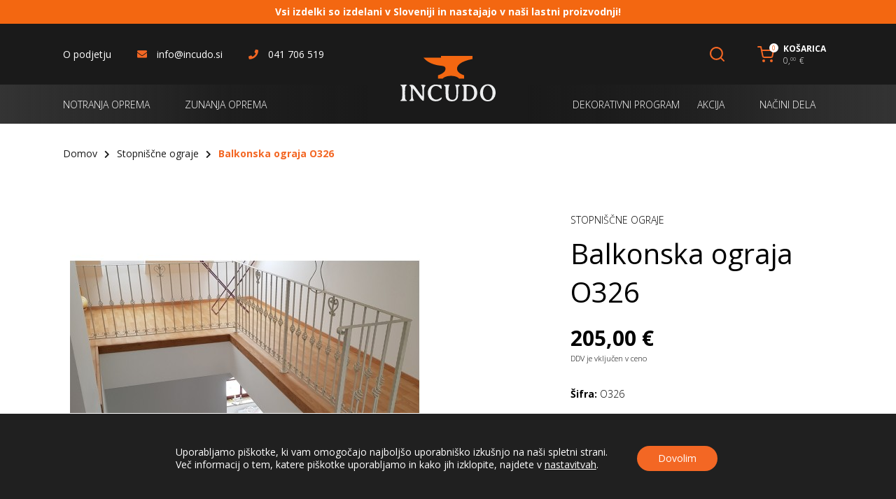

--- FILE ---
content_type: text/html; charset=UTF-8
request_url: https://www.incudo.si/izdelek/balkonska-ograja329/
body_size: 56310
content:
<!DOCTYPE html>
<html lang="sl-SI">
<head>
	
		<meta charset="UTF-8"/>
		<link rel="profile" href="https://gmpg.org/xfn/11"/>
		
				<meta name="viewport" content="width=device-width,initial-scale=1,user-scalable=yes">
		<meta name='robots' content='index, follow, max-image-preview:large, max-snippet:-1, max-video-preview:-1' />
	<style>img:is([sizes="auto" i], [sizes^="auto," i]) { contain-intrinsic-size: 3000px 1500px }</style>
	<link rel="alternate" hreflang="en" href="https://www.incudo.si/izdelek/balkonska-ograja329/?lang=en" />
<link rel="alternate" hreflang="sl" href="https://www.incudo.si/izdelek/balkonska-ograja329/" />
<link rel="alternate" hreflang="x-default" href="https://www.incudo.si/izdelek/balkonska-ograja329/" />

	<!-- This site is optimized with the Yoast SEO plugin v25.7 - https://yoast.com/wordpress/plugins/seo/ -->
	<title>Balkonska ograja O326 - Incudo</title>
	<link rel="canonical" href="https://www.incudo.si/izdelek/balkonska-ograja329/" />
	<meta property="og:locale" content="sl_SI" />
	<meta property="og:type" content="article" />
	<meta property="og:title" content="Balkonska ograja O326 - Incudo" />
	<meta property="og:description" content="Notranja ograja. Cena za tekoči meter. Dimenzije: V: 1000 mm" />
	<meta property="og:url" content="https://www.incudo.si/izdelek/balkonska-ograja329/" />
	<meta property="og:site_name" content="Incudo" />
	<meta property="article:modified_time" content="2023-01-06T11:28:21+00:00" />
	<meta property="og:image" content="https://www.incudo.si/wp-content/uploads/2021/10/O326-500x500-1.jpg" />
	<meta property="og:image:width" content="500" />
	<meta property="og:image:height" content="500" />
	<meta property="og:image:type" content="image/jpeg" />
	<meta name="twitter:card" content="summary_large_image" />
	<meta name="twitter:label1" content="Est. reading time" />
	<meta name="twitter:data1" content="1 minuta" />
	<script type="application/ld+json" class="yoast-schema-graph">{"@context":"https://schema.org","@graph":[{"@type":"WebPage","@id":"https://www.incudo.si/izdelek/balkonska-ograja329/","url":"https://www.incudo.si/izdelek/balkonska-ograja329/","name":"Balkonska ograja O326 - Incudo","isPartOf":{"@id":"https://www.incudo.si/#website"},"primaryImageOfPage":{"@id":"https://www.incudo.si/izdelek/balkonska-ograja329/#primaryimage"},"image":{"@id":"https://www.incudo.si/izdelek/balkonska-ograja329/#primaryimage"},"thumbnailUrl":"https://www.incudo.si/wp-content/uploads/2021/10/O326-500x500-1.jpg","datePublished":"2021-10-05T15:51:46+00:00","dateModified":"2023-01-06T11:28:21+00:00","breadcrumb":{"@id":"https://www.incudo.si/izdelek/balkonska-ograja329/#breadcrumb"},"inLanguage":"sl-SI","potentialAction":[{"@type":"ReadAction","target":["https://www.incudo.si/izdelek/balkonska-ograja329/"]}]},{"@type":"ImageObject","inLanguage":"sl-SI","@id":"https://www.incudo.si/izdelek/balkonska-ograja329/#primaryimage","url":"https://www.incudo.si/wp-content/uploads/2021/10/O326-500x500-1.jpg","contentUrl":"https://www.incudo.si/wp-content/uploads/2021/10/O326-500x500-1.jpg","width":500,"height":500},{"@type":"BreadcrumbList","@id":"https://www.incudo.si/izdelek/balkonska-ograja329/#breadcrumb","itemListElement":[{"@type":"ListItem","position":1,"name":"Home","item":"https://www.incudo.si/"},{"@type":"ListItem","position":2,"name":"Trgovina","item":"https://www.incudo.si/trgovina/"},{"@type":"ListItem","position":3,"name":"Balkonska ograja O326"}]},{"@type":"WebSite","@id":"https://www.incudo.si/#website","url":"https://www.incudo.si/","name":"Incudo","description":"Kovaški izdelki za vaš dom","potentialAction":[{"@type":"SearchAction","target":{"@type":"EntryPoint","urlTemplate":"https://www.incudo.si/?s={search_term_string}"},"query-input":{"@type":"PropertyValueSpecification","valueRequired":true,"valueName":"search_term_string"}}],"inLanguage":"sl-SI"}]}</script>
	<!-- / Yoast SEO plugin. -->


<link rel='dns-prefetch' href='//fonts.googleapis.com' />
<link rel="alternate" type="application/rss+xml" title="Incudo &raquo; Vir" href="https://www.incudo.si/feed/" />
<link rel="alternate" type="application/rss+xml" title="Incudo &raquo; Vir komentarjev" href="https://www.incudo.si/comments/feed/" />
<!-- <link rel='stylesheet' id='wp-block-library-css' href='https://www.incudo.si/wp-includes/css/dist/block-library/style.min.css?ver=6.8.2' type='text/css' media='all' /> -->
<link rel="stylesheet" type="text/css" href="//www.incudo.si/wp-content/cache/wpfc-minified/fq9sna8m/dwe3.css" media="all"/>
<style id='classic-theme-styles-inline-css' type='text/css'>
/*! This file is auto-generated */
.wp-block-button__link{color:#fff;background-color:#32373c;border-radius:9999px;box-shadow:none;text-decoration:none;padding:calc(.667em + 2px) calc(1.333em + 2px);font-size:1.125em}.wp-block-file__button{background:#32373c;color:#fff;text-decoration:none}
</style>
<style id='global-styles-inline-css' type='text/css'>
:root{--wp--preset--aspect-ratio--square: 1;--wp--preset--aspect-ratio--4-3: 4/3;--wp--preset--aspect-ratio--3-4: 3/4;--wp--preset--aspect-ratio--3-2: 3/2;--wp--preset--aspect-ratio--2-3: 2/3;--wp--preset--aspect-ratio--16-9: 16/9;--wp--preset--aspect-ratio--9-16: 9/16;--wp--preset--color--black: #000000;--wp--preset--color--cyan-bluish-gray: #abb8c3;--wp--preset--color--white: #ffffff;--wp--preset--color--pale-pink: #f78da7;--wp--preset--color--vivid-red: #cf2e2e;--wp--preset--color--luminous-vivid-orange: #ff6900;--wp--preset--color--luminous-vivid-amber: #fcb900;--wp--preset--color--light-green-cyan: #7bdcb5;--wp--preset--color--vivid-green-cyan: #00d084;--wp--preset--color--pale-cyan-blue: #8ed1fc;--wp--preset--color--vivid-cyan-blue: #0693e3;--wp--preset--color--vivid-purple: #9b51e0;--wp--preset--gradient--vivid-cyan-blue-to-vivid-purple: linear-gradient(135deg,rgba(6,147,227,1) 0%,rgb(155,81,224) 100%);--wp--preset--gradient--light-green-cyan-to-vivid-green-cyan: linear-gradient(135deg,rgb(122,220,180) 0%,rgb(0,208,130) 100%);--wp--preset--gradient--luminous-vivid-amber-to-luminous-vivid-orange: linear-gradient(135deg,rgba(252,185,0,1) 0%,rgba(255,105,0,1) 100%);--wp--preset--gradient--luminous-vivid-orange-to-vivid-red: linear-gradient(135deg,rgba(255,105,0,1) 0%,rgb(207,46,46) 100%);--wp--preset--gradient--very-light-gray-to-cyan-bluish-gray: linear-gradient(135deg,rgb(238,238,238) 0%,rgb(169,184,195) 100%);--wp--preset--gradient--cool-to-warm-spectrum: linear-gradient(135deg,rgb(74,234,220) 0%,rgb(151,120,209) 20%,rgb(207,42,186) 40%,rgb(238,44,130) 60%,rgb(251,105,98) 80%,rgb(254,248,76) 100%);--wp--preset--gradient--blush-light-purple: linear-gradient(135deg,rgb(255,206,236) 0%,rgb(152,150,240) 100%);--wp--preset--gradient--blush-bordeaux: linear-gradient(135deg,rgb(254,205,165) 0%,rgb(254,45,45) 50%,rgb(107,0,62) 100%);--wp--preset--gradient--luminous-dusk: linear-gradient(135deg,rgb(255,203,112) 0%,rgb(199,81,192) 50%,rgb(65,88,208) 100%);--wp--preset--gradient--pale-ocean: linear-gradient(135deg,rgb(255,245,203) 0%,rgb(182,227,212) 50%,rgb(51,167,181) 100%);--wp--preset--gradient--electric-grass: linear-gradient(135deg,rgb(202,248,128) 0%,rgb(113,206,126) 100%);--wp--preset--gradient--midnight: linear-gradient(135deg,rgb(2,3,129) 0%,rgb(40,116,252) 100%);--wp--preset--font-size--small: 13px;--wp--preset--font-size--medium: 20px;--wp--preset--font-size--large: 36px;--wp--preset--font-size--x-large: 42px;--wp--preset--spacing--20: 0.44rem;--wp--preset--spacing--30: 0.67rem;--wp--preset--spacing--40: 1rem;--wp--preset--spacing--50: 1.5rem;--wp--preset--spacing--60: 2.25rem;--wp--preset--spacing--70: 3.38rem;--wp--preset--spacing--80: 5.06rem;--wp--preset--shadow--natural: 6px 6px 9px rgba(0, 0, 0, 0.2);--wp--preset--shadow--deep: 12px 12px 50px rgba(0, 0, 0, 0.4);--wp--preset--shadow--sharp: 6px 6px 0px rgba(0, 0, 0, 0.2);--wp--preset--shadow--outlined: 6px 6px 0px -3px rgba(255, 255, 255, 1), 6px 6px rgba(0, 0, 0, 1);--wp--preset--shadow--crisp: 6px 6px 0px rgba(0, 0, 0, 1);}:where(.is-layout-flex){gap: 0.5em;}:where(.is-layout-grid){gap: 0.5em;}body .is-layout-flex{display: flex;}.is-layout-flex{flex-wrap: wrap;align-items: center;}.is-layout-flex > :is(*, div){margin: 0;}body .is-layout-grid{display: grid;}.is-layout-grid > :is(*, div){margin: 0;}:where(.wp-block-columns.is-layout-flex){gap: 2em;}:where(.wp-block-columns.is-layout-grid){gap: 2em;}:where(.wp-block-post-template.is-layout-flex){gap: 1.25em;}:where(.wp-block-post-template.is-layout-grid){gap: 1.25em;}.has-black-color{color: var(--wp--preset--color--black) !important;}.has-cyan-bluish-gray-color{color: var(--wp--preset--color--cyan-bluish-gray) !important;}.has-white-color{color: var(--wp--preset--color--white) !important;}.has-pale-pink-color{color: var(--wp--preset--color--pale-pink) !important;}.has-vivid-red-color{color: var(--wp--preset--color--vivid-red) !important;}.has-luminous-vivid-orange-color{color: var(--wp--preset--color--luminous-vivid-orange) !important;}.has-luminous-vivid-amber-color{color: var(--wp--preset--color--luminous-vivid-amber) !important;}.has-light-green-cyan-color{color: var(--wp--preset--color--light-green-cyan) !important;}.has-vivid-green-cyan-color{color: var(--wp--preset--color--vivid-green-cyan) !important;}.has-pale-cyan-blue-color{color: var(--wp--preset--color--pale-cyan-blue) !important;}.has-vivid-cyan-blue-color{color: var(--wp--preset--color--vivid-cyan-blue) !important;}.has-vivid-purple-color{color: var(--wp--preset--color--vivid-purple) !important;}.has-black-background-color{background-color: var(--wp--preset--color--black) !important;}.has-cyan-bluish-gray-background-color{background-color: var(--wp--preset--color--cyan-bluish-gray) !important;}.has-white-background-color{background-color: var(--wp--preset--color--white) !important;}.has-pale-pink-background-color{background-color: var(--wp--preset--color--pale-pink) !important;}.has-vivid-red-background-color{background-color: var(--wp--preset--color--vivid-red) !important;}.has-luminous-vivid-orange-background-color{background-color: var(--wp--preset--color--luminous-vivid-orange) !important;}.has-luminous-vivid-amber-background-color{background-color: var(--wp--preset--color--luminous-vivid-amber) !important;}.has-light-green-cyan-background-color{background-color: var(--wp--preset--color--light-green-cyan) !important;}.has-vivid-green-cyan-background-color{background-color: var(--wp--preset--color--vivid-green-cyan) !important;}.has-pale-cyan-blue-background-color{background-color: var(--wp--preset--color--pale-cyan-blue) !important;}.has-vivid-cyan-blue-background-color{background-color: var(--wp--preset--color--vivid-cyan-blue) !important;}.has-vivid-purple-background-color{background-color: var(--wp--preset--color--vivid-purple) !important;}.has-black-border-color{border-color: var(--wp--preset--color--black) !important;}.has-cyan-bluish-gray-border-color{border-color: var(--wp--preset--color--cyan-bluish-gray) !important;}.has-white-border-color{border-color: var(--wp--preset--color--white) !important;}.has-pale-pink-border-color{border-color: var(--wp--preset--color--pale-pink) !important;}.has-vivid-red-border-color{border-color: var(--wp--preset--color--vivid-red) !important;}.has-luminous-vivid-orange-border-color{border-color: var(--wp--preset--color--luminous-vivid-orange) !important;}.has-luminous-vivid-amber-border-color{border-color: var(--wp--preset--color--luminous-vivid-amber) !important;}.has-light-green-cyan-border-color{border-color: var(--wp--preset--color--light-green-cyan) !important;}.has-vivid-green-cyan-border-color{border-color: var(--wp--preset--color--vivid-green-cyan) !important;}.has-pale-cyan-blue-border-color{border-color: var(--wp--preset--color--pale-cyan-blue) !important;}.has-vivid-cyan-blue-border-color{border-color: var(--wp--preset--color--vivid-cyan-blue) !important;}.has-vivid-purple-border-color{border-color: var(--wp--preset--color--vivid-purple) !important;}.has-vivid-cyan-blue-to-vivid-purple-gradient-background{background: var(--wp--preset--gradient--vivid-cyan-blue-to-vivid-purple) !important;}.has-light-green-cyan-to-vivid-green-cyan-gradient-background{background: var(--wp--preset--gradient--light-green-cyan-to-vivid-green-cyan) !important;}.has-luminous-vivid-amber-to-luminous-vivid-orange-gradient-background{background: var(--wp--preset--gradient--luminous-vivid-amber-to-luminous-vivid-orange) !important;}.has-luminous-vivid-orange-to-vivid-red-gradient-background{background: var(--wp--preset--gradient--luminous-vivid-orange-to-vivid-red) !important;}.has-very-light-gray-to-cyan-bluish-gray-gradient-background{background: var(--wp--preset--gradient--very-light-gray-to-cyan-bluish-gray) !important;}.has-cool-to-warm-spectrum-gradient-background{background: var(--wp--preset--gradient--cool-to-warm-spectrum) !important;}.has-blush-light-purple-gradient-background{background: var(--wp--preset--gradient--blush-light-purple) !important;}.has-blush-bordeaux-gradient-background{background: var(--wp--preset--gradient--blush-bordeaux) !important;}.has-luminous-dusk-gradient-background{background: var(--wp--preset--gradient--luminous-dusk) !important;}.has-pale-ocean-gradient-background{background: var(--wp--preset--gradient--pale-ocean) !important;}.has-electric-grass-gradient-background{background: var(--wp--preset--gradient--electric-grass) !important;}.has-midnight-gradient-background{background: var(--wp--preset--gradient--midnight) !important;}.has-small-font-size{font-size: var(--wp--preset--font-size--small) !important;}.has-medium-font-size{font-size: var(--wp--preset--font-size--medium) !important;}.has-large-font-size{font-size: var(--wp--preset--font-size--large) !important;}.has-x-large-font-size{font-size: var(--wp--preset--font-size--x-large) !important;}
:where(.wp-block-post-template.is-layout-flex){gap: 1.25em;}:where(.wp-block-post-template.is-layout-grid){gap: 1.25em;}
:where(.wp-block-columns.is-layout-flex){gap: 2em;}:where(.wp-block-columns.is-layout-grid){gap: 2em;}
:root :where(.wp-block-pullquote){font-size: 1.5em;line-height: 1.6;}
</style>
<!-- <link rel='stylesheet' id='contact-form-7-css' href='https://www.incudo.si/wp-content/plugins/contact-form-7/includes/css/styles.css?ver=6.1.1' type='text/css' media='all' /> -->
<link rel="stylesheet" type="text/css" href="//www.incudo.si/wp-content/cache/wpfc-minified/87sdjaww/dw0o.css" media="all"/>
<style id='woocommerce-inline-inline-css' type='text/css'>
.woocommerce form .form-row .required { visibility: visible; }
</style>
<!-- <link rel='stylesheet' id='brands-styles-css' href='https://www.incudo.si/wp-content/plugins/woocommerce/assets/css/brands.css?ver=10.1.3' type='text/css' media='all' /> -->
<!-- <link rel='stylesheet' id='incudo-style-default-style-css' href='https://www.incudo.si/wp-content/themes/incudo-site/style.css?ver=6.8.2' type='text/css' media='all' /> -->
<!-- <link rel='stylesheet' id='incudo-style-modules-css' href='https://www.incudo.si/wp-content/themes/incudo-site/assets/css/modules.min.css?ver=6.8.2' type='text/css' media='all' /> -->
<!-- <link rel='stylesheet' id='incudo-style-font_awesome-css' href='https://www.incudo.si/wp-content/themes/incudo-site/framework/lib/icons-pack/font-awesome/css/fontawesome-all.min.css?ver=6.8.2' type='text/css' media='all' /> -->
<!-- <link rel='stylesheet' id='mediaelement-css' href='https://www.incudo.si/wp-includes/js/mediaelement/mediaelementplayer-legacy.min.css?ver=4.2.17' type='text/css' media='all' /> -->
<!-- <link rel='stylesheet' id='wp-mediaelement-css' href='https://www.incudo.si/wp-includes/js/mediaelement/wp-mediaelement.min.css?ver=6.8.2' type='text/css' media='all' /> -->
<!-- <link rel='stylesheet' id='incudo-style-woo-css' href='https://www.incudo.si/wp-content/themes/incudo-site/assets/css/woocommerce.min.css?ver=6.8.2' type='text/css' media='all' /> -->
<link rel="stylesheet" type="text/css" href="//www.incudo.si/wp-content/cache/wpfc-minified/lbite4k9/dw0o.css" media="all"/>
<style id='incudo-style-woo-inline-css' type='text/css'>
.postid-6 .dom-mobile-header *:not(.dom-grid) > .dom-vertical-align-containers { padding-left: 16px;padding-right: 16px;}.postid-6 .dom-content .dom-content-inner > .dom-container > .dom-container-inner, .postid-6 .dom-content .dom-content-inner > .dom-full-width > .dom-full-width-inner { padding: 40px 0 40px;}@media only screen and (max-width: 1024px) {.postid-6 .dom-content .dom-content-inner > .dom-container > .dom-container-inner, .postid-6 .dom-content .dom-content-inner > .dom-full-width > .dom-full-width-inner { padding: 32px 16px 40px;}}.postid-6 .dom-content .dom-content-inner > .dom-container > .dom-container-inner, .postid-6 .dom-content .dom-content-inner > .dom-full-width > .dom-full-width-inner { padding: 40px 0 40px;}@media only screen and (max-width: 1024px) {.postid-6 .dom-content .dom-content-inner > .dom-container > .dom-container-inner, .postid-6 .dom-content .dom-content-inner > .dom-full-width > .dom-full-width-inner { padding: 32px 16px 40px;}}@media only screen and (max-width: 1024px) {.postid-6 .dom-title-holder, .postid-6 .dom-title-holder .dom-title-wrapper { min-height: 200px !important;}}
</style>
<!-- <link rel='stylesheet' id='incudo-style-woo-responsive-css' href='https://www.incudo.si/wp-content/themes/incudo-site/assets/css/woocommerce-responsive.min.css?ver=6.8.2' type='text/css' media='all' /> -->
<!-- <link rel='stylesheet' id='incudo-style-style-dynamic-css' href='https://www.incudo.si/wp-content/themes/incudo-site/assets/css/style_dynamic.css?ver=1637676170' type='text/css' media='all' /> -->
<!-- <link rel='stylesheet' id='incudo-style-modules-responsive-css' href='https://www.incudo.si/wp-content/themes/incudo-site/assets/css/modules-responsive.min.css?ver=6.8.2' type='text/css' media='all' /> -->
<!-- <link rel='stylesheet' id='incudo-style-style-dynamic-responsive-css' href='https://www.incudo.si/wp-content/themes/incudo-site/assets/css/style_dynamic_responsive.css?ver=1637676170' type='text/css' media='all' /> -->
<link rel="stylesheet" type="text/css" href="//www.incudo.si/wp-content/cache/wpfc-minified/mkrpnaeu/dw0o.css" media="all"/>
<link rel='stylesheet' id='incudo-style-google-fonts-css' href='https://fonts.googleapis.com/css?family=Open+Sans%3A300%2C400%2C700&#038;subset=latin-ext&#038;ver=1.0.0' type='text/css' media='all' />
<!-- <link rel='stylesheet' id='moove_gdpr_frontend-css' href='https://www.incudo.si/wp-content/plugins/gdpr-cookie-compliance/dist/styles/gdpr-main-nf.css?ver=5.0.4' type='text/css' media='all' /> -->
<link rel="stylesheet" type="text/css" href="//www.incudo.si/wp-content/cache/wpfc-minified/8j1t5dzt/dw0o.css" media="all"/>
<style id='moove_gdpr_frontend-inline-css' type='text/css'>
				#moove_gdpr_cookie_modal .moove-gdpr-modal-content .moove-gdpr-tab-main h3.tab-title, 
				#moove_gdpr_cookie_modal .moove-gdpr-modal-content .moove-gdpr-tab-main span.tab-title,
				#moove_gdpr_cookie_modal .moove-gdpr-modal-content .moove-gdpr-modal-left-content #moove-gdpr-menu li a, 
				#moove_gdpr_cookie_modal .moove-gdpr-modal-content .moove-gdpr-modal-left-content #moove-gdpr-menu li button,
				#moove_gdpr_cookie_modal .moove-gdpr-modal-content .moove-gdpr-modal-left-content .moove-gdpr-branding-cnt a,
				#moove_gdpr_cookie_modal .moove-gdpr-modal-content .moove-gdpr-modal-footer-content .moove-gdpr-button-holder a.mgbutton, 
				#moove_gdpr_cookie_modal .moove-gdpr-modal-content .moove-gdpr-modal-footer-content .moove-gdpr-button-holder button.mgbutton,
				#moove_gdpr_cookie_modal .cookie-switch .cookie-slider:after, 
				#moove_gdpr_cookie_modal .cookie-switch .slider:after, 
				#moove_gdpr_cookie_modal .switch .cookie-slider:after, 
				#moove_gdpr_cookie_modal .switch .slider:after,
				#moove_gdpr_cookie_info_bar .moove-gdpr-info-bar-container .moove-gdpr-info-bar-content p, 
				#moove_gdpr_cookie_info_bar .moove-gdpr-info-bar-container .moove-gdpr-info-bar-content p a,
				#moove_gdpr_cookie_info_bar .moove-gdpr-info-bar-container .moove-gdpr-info-bar-content a.mgbutton, 
				#moove_gdpr_cookie_info_bar .moove-gdpr-info-bar-container .moove-gdpr-info-bar-content button.mgbutton,
				#moove_gdpr_cookie_modal .moove-gdpr-modal-content .moove-gdpr-tab-main .moove-gdpr-tab-main-content h1, 
				#moove_gdpr_cookie_modal .moove-gdpr-modal-content .moove-gdpr-tab-main .moove-gdpr-tab-main-content h2, 
				#moove_gdpr_cookie_modal .moove-gdpr-modal-content .moove-gdpr-tab-main .moove-gdpr-tab-main-content h3, 
				#moove_gdpr_cookie_modal .moove-gdpr-modal-content .moove-gdpr-tab-main .moove-gdpr-tab-main-content h4, 
				#moove_gdpr_cookie_modal .moove-gdpr-modal-content .moove-gdpr-tab-main .moove-gdpr-tab-main-content h5, 
				#moove_gdpr_cookie_modal .moove-gdpr-modal-content .moove-gdpr-tab-main .moove-gdpr-tab-main-content h6,
				#moove_gdpr_cookie_modal .moove-gdpr-modal-content.moove_gdpr_modal_theme_v2 .moove-gdpr-modal-title .tab-title,
				#moove_gdpr_cookie_modal .moove-gdpr-modal-content.moove_gdpr_modal_theme_v2 .moove-gdpr-tab-main h3.tab-title, 
				#moove_gdpr_cookie_modal .moove-gdpr-modal-content.moove_gdpr_modal_theme_v2 .moove-gdpr-tab-main span.tab-title,
				#moove_gdpr_cookie_modal .moove-gdpr-modal-content.moove_gdpr_modal_theme_v2 .moove-gdpr-branding-cnt a {
					font-weight: inherit				}
			#moove_gdpr_cookie_modal,#moove_gdpr_cookie_info_bar,.gdpr_cookie_settings_shortcode_content{font-family:inherit}#moove_gdpr_save_popup_settings_button{background-color:#373737;color:#fff}#moove_gdpr_save_popup_settings_button:hover{background-color:#000}#moove_gdpr_cookie_info_bar .moove-gdpr-info-bar-container .moove-gdpr-info-bar-content a.mgbutton,#moove_gdpr_cookie_info_bar .moove-gdpr-info-bar-container .moove-gdpr-info-bar-content button.mgbutton{background-color:#f36724}#moove_gdpr_cookie_modal .moove-gdpr-modal-content .moove-gdpr-modal-footer-content .moove-gdpr-button-holder a.mgbutton,#moove_gdpr_cookie_modal .moove-gdpr-modal-content .moove-gdpr-modal-footer-content .moove-gdpr-button-holder button.mgbutton,.gdpr_cookie_settings_shortcode_content .gdpr-shr-button.button-green{background-color:#f36724;border-color:#f36724}#moove_gdpr_cookie_modal .moove-gdpr-modal-content .moove-gdpr-modal-footer-content .moove-gdpr-button-holder a.mgbutton:hover,#moove_gdpr_cookie_modal .moove-gdpr-modal-content .moove-gdpr-modal-footer-content .moove-gdpr-button-holder button.mgbutton:hover,.gdpr_cookie_settings_shortcode_content .gdpr-shr-button.button-green:hover{background-color:#fff;color:#f36724}#moove_gdpr_cookie_modal .moove-gdpr-modal-content .moove-gdpr-modal-close i,#moove_gdpr_cookie_modal .moove-gdpr-modal-content .moove-gdpr-modal-close span.gdpr-icon{background-color:#f36724;border:1px solid #f36724}#moove_gdpr_cookie_info_bar span.change-settings-button.focus-g,#moove_gdpr_cookie_info_bar span.change-settings-button:focus,#moove_gdpr_cookie_info_bar button.change-settings-button.focus-g,#moove_gdpr_cookie_info_bar button.change-settings-button:focus{-webkit-box-shadow:0 0 1px 3px #f36724;-moz-box-shadow:0 0 1px 3px #f36724;box-shadow:0 0 1px 3px #f36724}#moove_gdpr_cookie_modal .moove-gdpr-modal-content .moove-gdpr-modal-close i:hover,#moove_gdpr_cookie_modal .moove-gdpr-modal-content .moove-gdpr-modal-close span.gdpr-icon:hover,#moove_gdpr_cookie_info_bar span[data-href]>u.change-settings-button{color:#f36724}#moove_gdpr_cookie_modal .moove-gdpr-modal-content .moove-gdpr-modal-left-content #moove-gdpr-menu li.menu-item-selected a span.gdpr-icon,#moove_gdpr_cookie_modal .moove-gdpr-modal-content .moove-gdpr-modal-left-content #moove-gdpr-menu li.menu-item-selected button span.gdpr-icon{color:inherit}#moove_gdpr_cookie_modal .moove-gdpr-modal-content .moove-gdpr-modal-left-content #moove-gdpr-menu li a span.gdpr-icon,#moove_gdpr_cookie_modal .moove-gdpr-modal-content .moove-gdpr-modal-left-content #moove-gdpr-menu li button span.gdpr-icon{color:inherit}#moove_gdpr_cookie_modal .gdpr-acc-link{line-height:0;font-size:0;color:transparent;position:absolute}#moove_gdpr_cookie_modal .moove-gdpr-modal-content .moove-gdpr-modal-close:hover i,#moove_gdpr_cookie_modal .moove-gdpr-modal-content .moove-gdpr-modal-left-content #moove-gdpr-menu li a,#moove_gdpr_cookie_modal .moove-gdpr-modal-content .moove-gdpr-modal-left-content #moove-gdpr-menu li button,#moove_gdpr_cookie_modal .moove-gdpr-modal-content .moove-gdpr-modal-left-content #moove-gdpr-menu li button i,#moove_gdpr_cookie_modal .moove-gdpr-modal-content .moove-gdpr-modal-left-content #moove-gdpr-menu li a i,#moove_gdpr_cookie_modal .moove-gdpr-modal-content .moove-gdpr-tab-main .moove-gdpr-tab-main-content a:hover,#moove_gdpr_cookie_info_bar.moove-gdpr-dark-scheme .moove-gdpr-info-bar-container .moove-gdpr-info-bar-content a.mgbutton:hover,#moove_gdpr_cookie_info_bar.moove-gdpr-dark-scheme .moove-gdpr-info-bar-container .moove-gdpr-info-bar-content button.mgbutton:hover,#moove_gdpr_cookie_info_bar.moove-gdpr-dark-scheme .moove-gdpr-info-bar-container .moove-gdpr-info-bar-content a:hover,#moove_gdpr_cookie_info_bar.moove-gdpr-dark-scheme .moove-gdpr-info-bar-container .moove-gdpr-info-bar-content button:hover,#moove_gdpr_cookie_info_bar.moove-gdpr-dark-scheme .moove-gdpr-info-bar-container .moove-gdpr-info-bar-content span.change-settings-button:hover,#moove_gdpr_cookie_info_bar.moove-gdpr-dark-scheme .moove-gdpr-info-bar-container .moove-gdpr-info-bar-content button.change-settings-button:hover,#moove_gdpr_cookie_info_bar.moove-gdpr-dark-scheme .moove-gdpr-info-bar-container .moove-gdpr-info-bar-content u.change-settings-button:hover,#moove_gdpr_cookie_info_bar span[data-href]>u.change-settings-button,#moove_gdpr_cookie_info_bar.moove-gdpr-dark-scheme .moove-gdpr-info-bar-container .moove-gdpr-info-bar-content a.mgbutton.focus-g,#moove_gdpr_cookie_info_bar.moove-gdpr-dark-scheme .moove-gdpr-info-bar-container .moove-gdpr-info-bar-content button.mgbutton.focus-g,#moove_gdpr_cookie_info_bar.moove-gdpr-dark-scheme .moove-gdpr-info-bar-container .moove-gdpr-info-bar-content a.focus-g,#moove_gdpr_cookie_info_bar.moove-gdpr-dark-scheme .moove-gdpr-info-bar-container .moove-gdpr-info-bar-content button.focus-g,#moove_gdpr_cookie_info_bar.moove-gdpr-dark-scheme .moove-gdpr-info-bar-container .moove-gdpr-info-bar-content a.mgbutton:focus,#moove_gdpr_cookie_info_bar.moove-gdpr-dark-scheme .moove-gdpr-info-bar-container .moove-gdpr-info-bar-content button.mgbutton:focus,#moove_gdpr_cookie_info_bar.moove-gdpr-dark-scheme .moove-gdpr-info-bar-container .moove-gdpr-info-bar-content a:focus,#moove_gdpr_cookie_info_bar.moove-gdpr-dark-scheme .moove-gdpr-info-bar-container .moove-gdpr-info-bar-content button:focus,#moove_gdpr_cookie_info_bar.moove-gdpr-dark-scheme .moove-gdpr-info-bar-container .moove-gdpr-info-bar-content span.change-settings-button.focus-g,span.change-settings-button:focus,button.change-settings-button.focus-g,button.change-settings-button:focus,#moove_gdpr_cookie_info_bar.moove-gdpr-dark-scheme .moove-gdpr-info-bar-container .moove-gdpr-info-bar-content u.change-settings-button.focus-g,#moove_gdpr_cookie_info_bar.moove-gdpr-dark-scheme .moove-gdpr-info-bar-container .moove-gdpr-info-bar-content u.change-settings-button:focus{color:#f36724}#moove_gdpr_cookie_modal .moove-gdpr-branding.focus-g span,#moove_gdpr_cookie_modal .moove-gdpr-modal-content .moove-gdpr-tab-main a.focus-g{color:#f36724}#moove_gdpr_cookie_modal.gdpr_lightbox-hide{display:none}
</style>
<script src='//www.incudo.si/wp-content/cache/wpfc-minified/8x8s8rr4/dw0o.js' type="text/javascript"></script>
<!-- <script type="text/javascript" src="https://www.incudo.si/wp-includes/js/jquery/jquery.min.js?ver=3.7.1" id="jquery-core-js"></script> -->
<!-- <script type="text/javascript" src="https://www.incudo.si/wp-includes/js/jquery/jquery-migrate.min.js?ver=3.4.1" id="jquery-migrate-js"></script> -->
<!-- <script type="text/javascript" src="https://www.incudo.si/wp-content/plugins/woocommerce/assets/js/jquery-blockui/jquery.blockUI.min.js?ver=2.7.0-wc.10.1.3" id="jquery-blockui-js" defer="defer" data-wp-strategy="defer"></script> -->
<script type="text/javascript" id="wc-add-to-cart-js-extra">
/* <![CDATA[ */
var wc_add_to_cart_params = {"ajax_url":"\/wp-admin\/admin-ajax.php","wc_ajax_url":"\/?wc-ajax=%%endpoint%%","i18n_view_cart":"Prika\u017ei ko\u0161arico","cart_url":"https:\/\/www.incudo.si\/kosarica\/","is_cart":"","cart_redirect_after_add":"no"};
/* ]]> */
</script>
<script src='//www.incudo.si/wp-content/cache/wpfc-minified/8keacnax/dwel.js' type="text/javascript"></script>
<!-- <script type="text/javascript" src="https://www.incudo.si/wp-content/plugins/woocommerce/assets/js/frontend/add-to-cart.min.js?ver=10.1.3" id="wc-add-to-cart-js" defer="defer" data-wp-strategy="defer"></script> -->
<script type="text/javascript" id="wc-single-product-js-extra">
/* <![CDATA[ */
var wc_single_product_params = {"i18n_required_rating_text":"Ocenite izdelek","i18n_rating_options":["1 od 5 zvezdic","2 od 5 zvezdic","3 od 5 zvezdic","4 od 5 zvezdic","5 od 5 zvezdic"],"i18n_product_gallery_trigger_text":"Ogled galerije slik v celozaslonskem na\u010dinu","review_rating_required":"yes","flexslider":{"rtl":false,"animation":"slide","smoothHeight":true,"directionNav":false,"controlNav":"thumbnails","slideshow":false,"animationSpeed":500,"animationLoop":false,"allowOneSlide":false},"zoom_enabled":"","zoom_options":[],"photoswipe_enabled":"","photoswipe_options":{"shareEl":false,"closeOnScroll":false,"history":false,"hideAnimationDuration":0,"showAnimationDuration":0},"flexslider_enabled":""};
/* ]]> */
</script>
<script src='//www.incudo.si/wp-content/cache/wpfc-minified/5i3ur4h/dwel.js' type="text/javascript"></script>
<!-- <script type="text/javascript" src="https://www.incudo.si/wp-content/plugins/woocommerce/assets/js/frontend/single-product.min.js?ver=10.1.3" id="wc-single-product-js" defer="defer" data-wp-strategy="defer"></script> -->
<!-- <script type="text/javascript" src="https://www.incudo.si/wp-content/plugins/woocommerce/assets/js/js-cookie/js.cookie.min.js?ver=2.1.4-wc.10.1.3" id="js-cookie-js" defer="defer" data-wp-strategy="defer"></script> -->
<script type="text/javascript" id="woocommerce-js-extra">
/* <![CDATA[ */
var woocommerce_params = {"ajax_url":"\/wp-admin\/admin-ajax.php","wc_ajax_url":"\/?wc-ajax=%%endpoint%%","i18n_password_show":"Prika\u017ei geslo","i18n_password_hide":"Skrij geslo"};
/* ]]> */
</script>
<script src='//www.incudo.si/wp-content/cache/wpfc-minified/mclf1ymb/dw0o.js' type="text/javascript"></script>
<!-- <script type="text/javascript" src="https://www.incudo.si/wp-content/plugins/woocommerce/assets/js/frontend/woocommerce.min.js?ver=10.1.3" id="woocommerce-js" defer="defer" data-wp-strategy="defer"></script> -->
<!-- <script type="text/javascript" src="https://www.incudo.si/wp-content/plugins/woocommerce/assets/js/select2/select2.full.min.js?ver=4.0.3-wc.10.1.3" id="select2-js" defer="defer" data-wp-strategy="defer"></script> -->
<link rel="https://api.w.org/" href="https://www.incudo.si/wp-json/" /><link rel="alternate" title="JSON" type="application/json" href="https://www.incudo.si/wp-json/wp/v2/product/1205" /><link rel="EditURI" type="application/rsd+xml" title="RSD" href="https://www.incudo.si/xmlrpc.php?rsd" />
<meta name="generator" content="WordPress 6.8.2" />
<meta name="generator" content="WooCommerce 10.1.3" />
<link rel='shortlink' href='https://www.incudo.si/?p=1205' />
<link rel="alternate" title="oEmbed (JSON)" type="application/json+oembed" href="https://www.incudo.si/wp-json/oembed/1.0/embed?url=https%3A%2F%2Fwww.incudo.si%2Fizdelek%2Fbalkonska-ograja329%2F" />
<link rel="alternate" title="oEmbed (XML)" type="text/xml+oembed" href="https://www.incudo.si/wp-json/oembed/1.0/embed?url=https%3A%2F%2Fwww.incudo.si%2Fizdelek%2Fbalkonska-ograja329%2F&#038;format=xml" />
<meta name="generator" content="WPML ver:4.7.6 stt:1,46;" />
	<noscript><style>.woocommerce-product-gallery{ opacity: 1 !important; }</style></noscript>
	<meta name="generator" content="Elementor 3.31.2; features: additional_custom_breakpoints, e_element_cache; settings: css_print_method-external, google_font-enabled, font_display-auto">
			<style>
				.e-con.e-parent:nth-of-type(n+4):not(.e-lazyloaded):not(.e-no-lazyload),
				.e-con.e-parent:nth-of-type(n+4):not(.e-lazyloaded):not(.e-no-lazyload) * {
					background-image: none !important;
				}
				@media screen and (max-height: 1024px) {
					.e-con.e-parent:nth-of-type(n+3):not(.e-lazyloaded):not(.e-no-lazyload),
					.e-con.e-parent:nth-of-type(n+3):not(.e-lazyloaded):not(.e-no-lazyload) * {
						background-image: none !important;
					}
				}
				@media screen and (max-height: 640px) {
					.e-con.e-parent:nth-of-type(n+2):not(.e-lazyloaded):not(.e-no-lazyload),
					.e-con.e-parent:nth-of-type(n+2):not(.e-lazyloaded):not(.e-no-lazyload) * {
						background-image: none !important;
					}
				}
			</style>
			<link rel="icon" href="https://www.incudo.si/wp-content/uploads/2022/01/cropped-favincudo-32x32.png" sizes="32x32" />
<link rel="icon" href="https://www.incudo.si/wp-content/uploads/2022/01/cropped-favincudo-192x192.png" sizes="192x192" />
<link rel="apple-touch-icon" href="https://www.incudo.si/wp-content/uploads/2022/01/cropped-favincudo-180x180.png" />
<meta name="msapplication-TileImage" content="https://www.incudo.si/wp-content/uploads/2022/01/cropped-favincudo-270x270.png" />
</head>
<body class="wp-singular product-template-default single single-product postid-1205 wp-theme-incudo-site theme-incudo-site woocommerce woocommerce-page woocommerce-no-js incudo-ver-1.0 dom-grid-1200 dom-empty-google-api dom-wide-dropdown-menu-content-in-grid dom-sticky-header-on-scroll-up dom-dropdown-animate-height dom-header-divided dom-menu-area-shadow-disable dom-menu-area-in-grid-shadow-disable dom-menu-area-border-disable dom-menu-area-in-grid-border-disable dom-logo-area-border-disable dom-logo-area-in-grid-border-disable dom-woocommerce-page dom-woo-single-page dom-woocommerce-columns-6 dom-woo-small-space dom-woo-pl-info-below-image dom-woo-single-thumb-below-image dom-woo-single-has-pretty-photo dom-default-mobile-header dom-sticky-up-mobile-header dom-header-top-enabled dom-fullscreen-search dom-search-fade elementor-default elementor-kit-73" itemscope itemtype="https://schema.org/WebPage">
    	                    <div id="notification-bar">
                <span>Vsi izdelki so izdelani v Sloveniji in nastajajo v naši lastni proizvodnji!</span>
            </div>
        <div class="dom-wrapper">
        <div class="dom-wrapper-inner">
            	
		
	<div class="dom-top-bar">
				
					<div class="dom-grid">
						
			<div class="dom-vertical-align-containers">
				<div class="dom-position-left"><!--
				 --><div class="dom-position-left-inner">
													<div id="text-5" class="widget widget_text dom-top-bar-widget">			<div class="textwidget"><p><a href="https://www.incudo.si/o-podjetju/" data-mce-href="https://www.incudo.si/o-podjetju/">O podjetju</a><br data-mce-bogus="1"></p>
</div>
		</div>			
			<a class="dom-icon-widget-holder"  href="mailto:info@incudo.si" target="_self" >
				<span class="dom-icon-element fa fa-envelope"></span>				<span class="dom-icon-text ">info@incudo.si</span>			</a>
						
			<a class="dom-icon-widget-holder"  href="tel:+38641706519" target="_self" >
				<span class="dom-icon-element fa fa-phone"></span>				<span class="dom-icon-text ">041 706 519</span>			</a>
														</div>
				</div>
                <div class="dom-position-center"><!--
             --><div class="dom-position-center-inner">
						
	
	<div class="dom-logo-wrapper">
		<a itemprop="url" href="https://www.incudo.si/" >
			<svg xmlns="https://www.w3.org/2000/svg" width="135.453" height="65.299">
  <g data-name="Group 310" transform="translate(-1290.2 -400.621)">
    <g data-name="Fire &amp; Iron" transform="translate(1323.101 400.621)">
      <path data-name="Path 103" d="M1367.314,433.219h6.517s3.194-3.941,11.887-3.941,11.542,3.941,11.542,3.941h7.2v-4.755s-10.187-2.716-10.187-9.372c0-10.567,22-13.923,22-13.923v-4.549h-44.888v2.445h-24.763s3.781,6.112,14.441,9.574,16.842.612,16.842,6.654-10.594,9.171-10.594,9.171Z" transform="translate(-1346.624 -400.621)" fill="#f36711"/>
    </g>
    <g transform="translate(1290.2 441.423)">
      <g data-name="Group 309">
        <path data-name="Path 113" d="M1290.2,472.1q0-.547.649-.632.12-.018,4.425-.017l2.631-.034q1.588,0,1.589.461t-1.042,1.17A3.179,3.179,0,0,0,1297.11,475a59.086,59.086,0,0,0-.3,8.252,62.072,62.072,0,0,0,.282,8.225,2.574,2.574,0,0,0,.966,1.666q1.434.922,1.435,1.178,0,.513-.6.632-.171.034-4.049.034h-1.128l-1.879.034q-1.64,0-1.64-.5v-.222q0-.256,1.042-.922a3.016,3.016,0,0,0,1.341-1.913,59.54,59.54,0,0,0,.3-8.285v-1.948l-.017-.786v-.786l-.051-2.34a8.619,8.619,0,0,0-.461-3.16,2.779,2.779,0,0,0-1.2-1.162Q1290.2,472.422,1290.2,472.1Z" transform="translate(-1290.2 -470.936)" fill="#edeeef"/>
        <path data-name="Path 114" d="M1331.965,494.867q-1.3,0-3.417-2.391-.683-.769-5.91-8.089t-5.552-7.32q-.324,0-.325,6.765t.906,8.678a6.8,6.8,0,0,0,.564.837,2.33,2.33,0,0,1,.478.82q0,.889-3.946.889h-.8q-2.05,0-2.05-.786l.29-.41,1.111-.649a2.7,2.7,0,0,0,.991-1.649,68.695,68.695,0,0,0,.239-8.089,51.262,51.262,0,0,0-.316-8.054,3.9,3.9,0,0,0-1.239-1.845q-.923-.794-.922-1.187,0-.616,2.144-.615a9.319,9.319,0,0,1,3.049.35,5.409,5.409,0,0,1,1.8,1.23q.9.88,5.893,7.935t5.321,7.056q.325,0,.325-5.27a51.194,51.194,0,0,0-.316-7.115,6.852,6.852,0,0,0-.743-2.46l-.718-.718a.864.864,0,0,1-.29-.615q0-.428,1.469-.427h.769q3.28,0,3.963.513l.2.308a3.19,3.19,0,0,1-.837,1.495,5.063,5.063,0,0,0-1.06,2.238,63.639,63.639,0,0,0-.222,7.286l-.034,2.494-.017.82v1.64l-.017,1.64a35.325,35.325,0,0,1-.1,3.895Q1332.46,494.867,1331.965,494.867Z" transform="translate(-1299.25 -471.07)" fill="#edeeef"/>
        <path data-name="Path 115" d="M1368.748,495.209a12.639,12.639,0,0,1-4.885-.82,10.542,10.542,0,0,1-5.843-6.013,12.321,12.321,0,0,1-.906-4.664v-.632a13.184,13.184,0,0,1,.845-4.664,11.278,11.278,0,0,1,2.315-3.818,11.655,11.655,0,0,1,3.443-2.52,9.449,9.449,0,0,1,4.177-.957h.581a21.415,21.415,0,0,1,2.955.333,21.751,21.751,0,0,0,3.263.334,1.646,1.646,0,0,1,1.649,1.119,9.771,9.771,0,0,1,.452,3.442q0,1.179-.666,1.178-.274,0-1.3-1.2a8.033,8.033,0,0,0-6.3-3.075,6.01,6.01,0,0,0-2.99.786q-4.1,2.323-4.117,9.088v.12a12.856,12.856,0,0,0,.564,3.878,7.761,7.761,0,0,0,4.151,5.074,6.579,6.579,0,0,0,2.819.6,8.2,8.2,0,0,0,2.947-.538,11.749,11.749,0,0,0,2.793-1.563,4.276,4.276,0,0,1,2-1.025q.359,0,.359.666a3.578,3.578,0,0,1-.854,1.836,5.272,5.272,0,0,1-1.794,1.649A12.3,12.3,0,0,1,1368.748,495.209Z" transform="translate(-1318.096 -470.814)" fill="#edeeef"/>
        <path data-name="Path 116" d="M1418.934,472.271q0,.684-.983,1.264a2.362,2.362,0,0,0-1.2,1.427,50.446,50.446,0,0,0-.214,6.6q0,5.757-.213,7.312a7.408,7.408,0,0,1-.982,2.836,6.929,6.929,0,0,1-3.127,2.819,9.84,9.84,0,0,1-4.134.906h-.769a9.3,9.3,0,0,1-4.51-1,6.872,6.872,0,0,1-2.742-2.58,8.217,8.217,0,0,1-1.085-3.365q-.17-1.785-.171-7.44t-.145-6.338a1.642,1.642,0,0,0-.862-1.093q-1.4-.786-1.4-1.316,0-.8,4.186-.8h1.982q2.067,0,2.067.632,0,.222-.606.914a3.628,3.628,0,0,0-.811,1.717,49.826,49.826,0,0,0-.427,8.166q0,6.064.854,7.636a5.064,5.064,0,0,0,4.818,2.7,5.529,5.529,0,0,0,2.682-.64,4.8,4.8,0,0,0,1.827-1.683q1.179-1.862,1.179-7.4,0-8.712-1.213-10.438-.769-1.111-.769-1.145,0-.461,1.845-.461h1.316Q1418.934,471.5,1418.934,472.271Z" transform="translate(-1334.474 -470.973)" fill="#edeeef"/>
        <path data-name="Path 117" d="M1462.213,483.3a12.675,12.675,0,0,1-.922,4.783,10.412,10.412,0,0,1-6.457,6.167,15.32,15.32,0,0,1-5.091.735h-.444l-.427-.017h-1.3l-.837-.017h-.854q-5.329,0-5.33-.734,0-.462,1.008-.991a2.455,2.455,0,0,0,1.282-1.708,64.182,64.182,0,0,0,.273-8.285,66.326,66.326,0,0,0-.265-8.294,2.479,2.479,0,0,0-.914-1.614q-1.333-.871-1.332-1.111,0-.513.9-.675a50.518,50.518,0,0,1,5.56-.162l1.742-.017h.889a16.85,16.85,0,0,1,5.535.8,9.974,9.974,0,0,1,6.064,5.791,12.9,12.9,0,0,1,.922,4.869Zm-4.373.239v-.649a10.976,10.976,0,0,0-2.1-6.919,6.728,6.728,0,0,0-5.6-2.717h-.546a3.646,3.646,0,0,0-2.2.419,2.216,2.216,0,0,0-.444,1.615v2.733l.017.273v.82l.017.564v3.331q0,8.217.154,8.832.308,1.231,2.734,1.23h.546a6.467,6.467,0,0,0,5.244-2.426,9.117,9.117,0,0,0,1.589-3.058A13.193,13.193,0,0,0,1457.84,483.535Z" transform="translate(-1352.881 -470.911)" fill="#edeeef"/>
        <path data-name="Path 118" d="M1495.689,495.091h-.393a10.585,10.585,0,0,1-4.168-.854,9.5,9.5,0,0,1-3.485-2.537,12.17,12.17,0,0,1-2.264-3.844,12.8,12.8,0,0,1-.794-4.45v-.82a13.194,13.194,0,0,1,.828-4.544,11.874,11.874,0,0,1,2.366-3.963,10.053,10.053,0,0,1,7.773-3.485h.785a9.422,9.422,0,0,1,3.853.88,10.269,10.269,0,0,1,3.485,2.562,11.129,11.129,0,0,1,2.264,3.878,13.372,13.372,0,0,1,.752,4.348v.41a12.95,12.95,0,0,1-3.263,9,10.455,10.455,0,0,1-7.738,3.416Zm-6.867-12.915v.974a13.665,13.665,0,0,0,.6,4.1,8.755,8.755,0,0,0,3.553,5.159,5.1,5.1,0,0,0,2.665.735h.273a4.971,4.971,0,0,0,2.426-.683q2.495-1.4,3.536-5.586a15.881,15.881,0,0,0,.393-3.724v-.325a15.188,15.188,0,0,0-.546-4.185,8.737,8.737,0,0,0-3.331-5.245,4.912,4.912,0,0,0-2.631-.871h-.529a4.809,4.809,0,0,0-2.477.718,7.823,7.823,0,0,0-3.4,4.988A14.969,14.969,0,0,0,1488.822,482.176Z" transform="translate(-1371.238 -470.594)" fill="#edeeef"/>
      </g>
    </g>
  </g>
</svg>
        </a>
	</div>

                    </div>
                </div>
				<div class="dom-position-right"><!--
				 --><div class="dom-position-right-inner">
																
			<a   class="dom-search-opener dom-icon-has-hover dom-search-opener-svg-path" href="javascript:void(0)">
	            <span class="dom-search-opener-wrapper">
		            <svg xmlns="https://www.w3.org/2000/svg" width="21.267" height="21.251" viewBox="0 0 21.267 21.251">
  <path d="M22.947,21.438,19,17.528A9.564,9.564,0,1,0,17.528,19l3.911,3.911a1.056,1.056,0,1,0,1.509-1.477ZM11.566,19A7.439,7.439,0,1,1,19,11.566,7.439,7.439,0,0,1,11.566,19Z" transform="translate(-1.979 -1.979)" fill="#f36724"/>
</svg>
		            	            </span>
			</a>
		                    <div class="dom-shopping-cart-holder" >
                        <div class="dom-shopping-cart-inner">
                            <a itemprop="url" class="dom-header-cart dom-header-cart-svg-path" href="https://www.incudo.si/kosarica/">
	<span class="dom-sc-opener-icon"><svg xmlns="https://www.w3.org/2000/svg" width="24" height="23">
  <circle id="Ellipse_14" data-name="Ellipse 14" cx="1" cy="1" r="1" transform="translate(8 20)" fill="none" stroke="#f36724" stroke-linecap="round" stroke-linejoin="round" stroke-width="2"/>
  <circle id="Ellipse_15" data-name="Ellipse 15" cx="1" cy="1" r="1" transform="translate(19 20)" fill="none" stroke="#f36724" stroke-linecap="round" stroke-linejoin="round" stroke-width="2"/>
  <path id="Path_119" data-name="Path 119" d="M1,1H5L7.68,14.39a2,2,0,0,0,2,1.61H19.4a2,2,0,0,0,2-1.61L23,6H6" fill="none" stroke="#f36724" stroke-linecap="round" stroke-linejoin="round" stroke-width="2"/>
</svg>
    	<span class="dom-sc-opener-count">0</span>
    </span>
    <div class="dom-sc-opener-label-holder">
        <div class="dom-sc-opener-label">Košarica</div>
        <div class="dom-sc-opener-price"><span class="woocommerce-Price-amount amount"><bdi><span class="dom-price-ceil">0</span><span class="dom-price-separator">,</span><span class="dom-price-decimal-part">00</span>&nbsp;<span class="woocommerce-Price-currencySymbol">&euro;</span></bdi></span></div>
    </div>
</a><div class="dom-sc-dropdown">
	<div class="dom-sc-dropdown-inner">
		<p class="dom-empty-cart">V košarici ni izdelkov.</p>	</div>
</div>                        </div>
                    </div>
                    											</div>
				</div>
			</div>
				
					</div>
				
			</div>
	
	<div class="dom-fullscreen-search-holder">
	<a class="dom-search-close dom-search-close-svg-path" href="javascript:void(0)">
			</a>
	<div class="dom-fullscreen-search-table">
		<div class="dom-fullscreen-search-cell">
			<div class="dom-fullscreen-search-inner">
				<form action="https://www.incudo.si/" class="dom-fullscreen-search-form" method="get">
					<div class="dom-form-holder">
						<div class="dom-form-holder-inner">
							<div class="dom-field-holder">
								<input type="text" placeholder="Išči..." name="s" class="dom-search-field" autocomplete="off" required />
							</div>
							<button type="submit" class="dom-search-submit dom-search-submit-svg-path">
								<svg xmlns="https://www.w3.org/2000/svg" width="21.267" height="21.251" viewBox="0 0 21.267 21.251">
  <path d="M22.947,21.438,19,17.528A9.564,9.564,0,1,0,17.528,19l3.911,3.911a1.056,1.056,0,1,0,1.509-1.477ZM11.566,19A7.439,7.439,0,1,1,19,11.566,7.439,7.439,0,0,1,11.566,19Z" transform="translate(-1.979 -1.979)" fill="#f36724"/>
</svg>
							</button>
							<div class="dom-line"></div>
						</div>
					</div>
				</form>
			</div>
		</div>
	</div>
</div>
<header class="dom-page-header">
		
    	        
    <div class="dom-menu-area">
	    	    
                    <div class="dom-grid">
        	            
        <div class="dom-vertical-align-containers">
            <div class="dom-position-left"><!--
             --><div class="dom-divided-left-widget-area">
                    <div class="dom-divided-left-widget-area-inner">
	                    <div class="dom-position-left-inner-wrap">
                            	                    </div>
	                </div>
	            </div><!--
                     --><div class="dom-position-left-inner">
                    
	<nav class="dom-main-menu dom-drop-down dom-divided-left-part dom-default-nav">
	    <ul id="menu-main-menu-left" class="clearfix"><li id="nav-menu-item-11" class="menu-item menu-item-type-custom menu-item-object-custom menu-item-has-children  has_sub wide left_position"><a href="https://www.incudo.si/trgovina/notranja-oprema/" class=""><span class="item_outer"><span class="item_text">Notranja oprema</span><i class="dom-menu-arrow fa fa-angle-down"></i></span></a>
<div class="second"><div class="inner"><ul>
	<li id="nav-menu-item-11566" class="menu-item menu-item-type-custom menu-item-object-custom "><div class="widget dom-category-list-widget"><div class="dom-grid"><div class="dom-grid-row"><div class="dom-grid-col-8"><div class="dom-category-list-holder"><ul class="dom-category-list"><li class="dom-cl-item " data-current="https://www.incudo.si/izdelek/balkonska-ograja329"><a href="https://www.incudo.si/trgovina/notranja-oprema/stopniscne-ograje-2"><span class="dom-rp-title">Stopniščne ograje</span></a><ul class="dom-category-sub-list"><li class="dom-cl-sub-item "><a href="https://www.incudo.si/trgovina/notranja-oprema/stopniscne-ograje-2/rocaji-2"><span class="dom-rp-title">Ročaji</span></a></li></ul></li><li class="dom-cl-item " data-current="https://www.incudo.si/izdelek/balkonska-ograja329"><a href="https://www.incudo.si/trgovina/notranja-oprema/pohistvo"><span class="dom-rp-title">Pohištvo</span></a><ul class="dom-category-sub-list"><li class="dom-cl-sub-item "><a href="https://www.incudo.si/trgovina/notranja-oprema/pohistvo/mize"><span class="dom-rp-title">Mize</span></a></li><li class="dom-cl-sub-item "><a href="https://www.incudo.si/trgovina/notranja-oprema/pohistvo/stoli"><span class="dom-rp-title">Stoli</span></a></li><li class="dom-cl-sub-item "><a href="https://www.incudo.si/trgovina/notranja-oprema/pohistvo/postelje"><span class="dom-rp-title">Postelje</span></a></li><li class="dom-cl-sub-item "><a href="https://www.incudo.si/trgovina/notranja-oprema/pohistvo/ogledala"><span class="dom-rp-title">Ogledala</span></a></li><li class="dom-cl-sub-item "><a href="https://www.incudo.si/trgovina/notranja-oprema/pohistvo/nosilci-brisac-wc-papirja"><span class="dom-rp-title">Nosilci brisač, wc papirja</span></a></li><li class="dom-cl-sub-item "><a href="https://www.incudo.si/trgovina/notranja-oprema/pohistvo/karnise"><span class="dom-rp-title">Karnise</span></a></li></ul></li><li class="dom-cl-item " data-current="https://www.incudo.si/izdelek/balkonska-ograja329"><a href="https://www.incudo.si/trgovina/notranja-oprema/vrata-in-oprema"><span class="dom-rp-title">Vrata in oprema</span></a><ul class="dom-category-sub-list"><li class="dom-cl-sub-item "><a href="https://www.incudo.si/trgovina/notranja-oprema/vrata-in-oprema/vhodna-vrata"><span class="dom-rp-title">Vhodna vrata</span></a></li><li class="dom-cl-sub-item "><a href="https://www.incudo.si/trgovina/notranja-oprema/vrata-in-oprema/francoska-vrata"><span class="dom-rp-title">Francoska vrata</span></a></li><li class="dom-cl-sub-item "><a href="https://www.incudo.si/trgovina/notranja-oprema/vrata-in-oprema/kljuke"><span class="dom-rp-title">Kljuke</span></a></li><li class="dom-cl-sub-item "><a href="https://www.incudo.si/trgovina/notranja-oprema/vrata-in-oprema/zapahi-in-rocaji"><span class="dom-rp-title">Zapahi in ročaji</span></a></li><li class="dom-cl-sub-item "><a href="https://www.incudo.si/trgovina/notranja-oprema/vrata-in-oprema/tolkala"><span class="dom-rp-title">Tolkala</span></a></li><li class="dom-cl-sub-item "><a href="https://www.incudo.si/trgovina/notranja-oprema/vrata-in-oprema/tecaji"><span class="dom-rp-title">Tečaji</span></a></li></ul></li></ul><ul class="dom-category-list"><li class="dom-cl-item " data-current="https://www.incudo.si/izdelek/balkonska-ograja329"><a href="https://www.incudo.si/trgovina/notranja-oprema/svetila"><span class="dom-rp-title">Svetila</span></a><ul class="dom-category-sub-list"><li class="dom-cl-sub-item "><a href="https://www.incudo.si/trgovina/notranja-oprema/svetila/stenska"><span class="dom-rp-title">Stenska</span></a></li><li class="dom-cl-sub-item "><a href="https://www.incudo.si/trgovina/notranja-oprema/svetila/stropna"><span class="dom-rp-title">Stropna</span></a></li><li class="dom-cl-sub-item "><a href="https://www.incudo.si/trgovina/notranja-oprema/svetila/namizna"><span class="dom-rp-title">Namizna</span></a></li></ul></li><li class="dom-cl-item " data-current="https://www.incudo.si/izdelek/balkonska-ograja329"><a href="https://www.incudo.si/trgovina/notranja-oprema/obesalniki"><span class="dom-rp-title">Obešalniki</span></a><ul class="dom-category-sub-list"><li class="dom-cl-sub-item "><a href="https://www.incudo.si/trgovina/notranja-oprema/obesalniki/stenski"><span class="dom-rp-title">Stenski</span></a></li><li class="dom-cl-sub-item "><a href="https://www.incudo.si/trgovina/notranja-oprema/obesalniki/samostojeci"><span class="dom-rp-title">Samostoječi</span></a></li><li class="dom-cl-sub-item "><a href="https://www.incudo.si/trgovina/notranja-oprema/obesalniki/za-kljuce"><span class="dom-rp-title">Za ključe</span></a></li></ul></li><li class="dom-cl-item " data-current="https://www.incudo.si/izdelek/balkonska-ograja329"><a href="https://www.incudo.si/trgovina/notranja-oprema/oprema-kaminov"><span class="dom-rp-title">Oprema kaminov</span></a><ul class="dom-category-sub-list"><li class="dom-cl-sub-item "><a href="https://www.incudo.si/trgovina/notranja-oprema/oprema-kaminov/vrata"><span class="dom-rp-title">Vrata</span></a></li><li class="dom-cl-sub-item "><a href="https://www.incudo.si/trgovina/notranja-oprema/oprema-kaminov/kosare"><span class="dom-rp-title">Košare</span></a></li><li class="dom-cl-sub-item "><a href="https://www.incudo.si/trgovina/notranja-oprema/oprema-kaminov/posamezni-elementi"><span class="dom-rp-title">Posamezni elementi</span></a></li><li class="dom-cl-sub-item "><a href="https://www.incudo.si/trgovina/notranja-oprema/oprema-kaminov/pribor-za-kamin"><span class="dom-rp-title">Pribor za kamin</span></a></li></ul></li></ul></div></div><div class="dom-grid-col-4"><div class="dom-category-image-holder"><img width="338" height="332" src="https://www.incudo.si/wp-content/uploads/2021/11/notranja-ograja.png" class="attachment-full size-full" alt="" decoding="async" srcset="https://www.incudo.si/wp-content/uploads/2021/11/notranja-ograja.png 338w, https://www.incudo.si/wp-content/uploads/2021/11/notranja-ograja-300x295.png 300w" sizes="(max-width: 338px) 100vw, 338px" /></div></div></div></div></div></li>
</ul></div></div>
</li>
<li id="nav-menu-item-12" class="menu-item menu-item-type-custom menu-item-object-custom menu-item-has-children  has_sub wide"><a href="https://www.incudo.si/trgovina/zunanja-oprema/" class=""><span class="item_outer"><span class="item_text">Zunanja oprema</span><i class="dom-menu-arrow fa fa-angle-down"></i></span></a>
<div class="second"><div class="inner"><ul>
	<li id="nav-menu-item-11569" class="menu-item menu-item-type-custom menu-item-object-custom "><div class="widget dom-category-list-widget"><div class="dom-grid"><div class="dom-grid-row"><div class="dom-grid-col-8"><div class="dom-category-list-holder"><ul class="dom-category-list"><li class="dom-cl-item " data-current="https://www.incudo.si/izdelek/balkonska-ograja329"><a href="https://www.incudo.si/trgovina/zunanja-oprema/ograje-in-vrata"><span class="dom-rp-title">Ograje in vrata</span></a><ul class="dom-category-sub-list"><li class="dom-cl-sub-item "><a href="https://www.incudo.si/trgovina/zunanja-oprema/ograje-in-vrata/vrtna-ograje"><span class="dom-rp-title">Vrtna ograje</span></a></li><li class="dom-cl-sub-item "><a href="https://www.incudo.si/trgovina/zunanja-oprema/ograje-in-vrata/dvoriscna-vrata"><span class="dom-rp-title">Dvoriščna vrata</span></a></li></ul></li><li class="dom-cl-item " data-current="https://www.incudo.si/izdelek/balkonska-ograja329"><a href="https://www.incudo.si/trgovina/zunanja-oprema/balkonske-ograje"><span class="dom-rp-title">Balkonske ograje</span></a><ul class="dom-category-sub-list"><li class="dom-cl-sub-item "><a href="https://www.incudo.si/trgovina/zunanja-oprema/balkonske-ograje/francoski-balkoni"><span class="dom-rp-title">Francoski balkoni</span></a></li></ul></li><li class="dom-cl-item " data-current="https://www.incudo.si/izdelek/balkonska-ograja329"><a href="https://www.incudo.si/trgovina/zunanja-oprema/stopniscne-ograje"><span class="dom-rp-title">Stopniščne ograje</span></a><ul class="dom-category-sub-list"><li class="dom-cl-sub-item "><a href="https://www.incudo.si/trgovina/zunanja-oprema/stopniscne-ograje/drzala"><span class="dom-rp-title">Držala</span></a></li></ul></li></ul><ul class="dom-category-list"><li class="dom-cl-item " data-current="https://www.incudo.si/izdelek/balkonska-ograja329"><a href="https://www.incudo.si/trgovina/zunanja-oprema/nadstreski"><span class="dom-rp-title">Nadstreški</span></a></li><li class="dom-cl-item " data-current="https://www.incudo.si/izdelek/balkonska-ograja329"><a href="https://www.incudo.si/trgovina/zunanja-oprema/resetke-za-okna-in-vrata"><span class="dom-rp-title">Rešetke za okna in vrata</span></a></li><li class="dom-cl-item " data-current="https://www.incudo.si/izdelek/balkonska-ograja329"><a href="https://www.incudo.si/trgovina/zunanja-oprema/hisne-stevilke-nabiralniki-zvonci"><span class="dom-rp-title">Hišne številke, nabiralniki, zvonci</span></a><ul class="dom-category-sub-list"><li class="dom-cl-sub-item "><a href="https://www.incudo.si/trgovina/zunanja-oprema/hisne-stevilke-nabiralniki-zvonci/hisne-stevilke"><span class="dom-rp-title">Hišne številke</span></a></li><li class="dom-cl-sub-item "><a href="https://www.incudo.si/trgovina/zunanja-oprema/hisne-stevilke-nabiralniki-zvonci/postni-nabiralniki"><span class="dom-rp-title">Poštni nabiralniki</span></a></li><li class="dom-cl-sub-item "><a href="https://www.incudo.si/trgovina/zunanja-oprema/hisne-stevilke-nabiralniki-zvonci/hisni-zvonci"><span class="dom-rp-title">Hišni zvonci</span></a></li></ul></li><li class="dom-cl-item " data-current="https://www.incudo.si/izdelek/balkonska-ograja329"><a href="https://www.incudo.si/trgovina/zunanja-oprema/vrtne-garniture"><span class="dom-rp-title">Vrtne garniture</span></a></li><li class="dom-cl-item " data-current="https://www.incudo.si/izdelek/balkonska-ograja329"><a href="https://www.incudo.si/trgovina/zunanja-oprema/zunanja-svetila"><span class="dom-rp-title">Zunanja svetila</span></a></li><li class="dom-cl-item " data-current="https://www.incudo.si/izdelek/balkonska-ograja329"><a href="https://www.incudo.si/trgovina/zunanja-oprema/pokrovi-vodnjakov"><span class="dom-rp-title">Pokrovi vodnjakov</span></a></li></ul></div></div><div class="dom-grid-col-4"><div class="dom-category-image-holder"><img width="338" height="332" src="https://www.incudo.si/wp-content/uploads/2021/11/zunanja-oprema-.png" class="attachment-full size-full" alt="" decoding="async" srcset="https://www.incudo.si/wp-content/uploads/2021/11/zunanja-oprema-.png 338w, https://www.incudo.si/wp-content/uploads/2021/11/zunanja-oprema--300x295.png 300w" sizes="(max-width: 338px) 100vw, 338px" /></div></div></div></div></div></li>
</ul></div></div>
</li>
</ul>	</nav>

                </div>
            </div>

            <div class="dom-position-right"><!--
             --><div class="dom-position-right-inner">
                    
<nav class="dom-main-menu dom-drop-down dom-divided-right-part dom-default-nav">
    <ul id="menu-main-menu-right" class="clearfix"><li id="nav-menu-item-3127" class="menu-item menu-item-type-custom menu-item-object-custom menu-item-has-children  has_sub wide"><a href="https://www.incudo.si/trgovina/dekorativni-program/" class=""><span class="item_outer"><span class="item_text">Dekorativni program</span><i class="dom-menu-arrow fa fa-angle-down"></i></span></a>
<div class="second"><div class="inner"><ul>
	<li id="nav-menu-item-11570" class="menu-item menu-item-type-custom menu-item-object-custom "><div class="widget dom-category-list-widget"><div class="dom-grid"><div class="dom-grid-row"><div class="dom-grid-col-8"><div class="dom-category-list-holder"><ul class="dom-category-list"><li class="dom-cl-item " data-current="https://www.incudo.si/izdelek/balkonska-ograja329"><a href="https://www.incudo.si/trgovina/dekorativni-program/svecniki"><span class="dom-rp-title">Svečniki</span></a><ul class="dom-category-sub-list"><li class="dom-cl-sub-item "><a href="https://www.incudo.si/trgovina/dekorativni-program/svecniki/stenski-svecniki"><span class="dom-rp-title">Stenski</span></a></li><li class="dom-cl-sub-item "><a href="https://www.incudo.si/trgovina/dekorativni-program/svecniki/samostojeci-svecniki"><span class="dom-rp-title">Samostoječi</span></a></li><li class="dom-cl-sub-item "><a href="https://www.incudo.si/trgovina/dekorativni-program/svecniki/namizni-svecniki"><span class="dom-rp-title">Namizni</span></a></li></ul></li><li class="dom-cl-item " data-current="https://www.incudo.si/izdelek/balkonska-ograja329"><a href="https://www.incudo.si/trgovina/dekorativni-program/police-nosilci-spone"><span class="dom-rp-title">Police, nosilci, spone</span></a></li><li class="dom-cl-item " data-current="https://www.incudo.si/izdelek/balkonska-ograja329"><a href="https://www.incudo.si/trgovina/dekorativni-program/termometri"><span class="dom-rp-title">Termometri</span></a></li><li class="dom-cl-item " data-current="https://www.incudo.si/izdelek/balkonska-ograja329"><a href="https://www.incudo.si/trgovina/dekorativni-program/stojala-za-steklenice"><span class="dom-rp-title">Stojala za steklenice</span></a></li><li class="dom-cl-item " data-current="https://www.incudo.si/izdelek/balkonska-ograja329"><a href="https://www.incudo.si/trgovina/dekorativni-program/stojala-za-roze"><span class="dom-rp-title">Stojala za rože</span></a></li><li class="dom-cl-item " data-current="https://www.incudo.si/izdelek/balkonska-ograja329"><a href="https://www.incudo.si/trgovina/dekorativni-program/motivi-zivali-cvetja"><span class="dom-rp-title">Motivi živali, cvetja</span></a></li></ul><ul class="dom-category-list"><li class="dom-cl-item " data-current="https://www.incudo.si/izdelek/balkonska-ograja329"><a href="https://www.incudo.si/trgovina/dekorativni-program/nosilci-za-zastave-stebre"><span class="dom-rp-title">Nosilci za zastave, stebre</span></a></li><li class="dom-cl-item " data-current="https://www.incudo.si/izdelek/balkonska-ograja329"><a href="https://www.incudo.si/trgovina/dekorativni-program/razno"><span class="dom-rp-title">Razno</span></a><ul class="dom-category-sub-list"><li class="dom-cl-sub-item "><a href="https://www.incudo.si/trgovina/dekorativni-program/razno/viseci-nosilci"><span class="dom-rp-title">Viseči nosilci</span></a></li><li class="dom-cl-sub-item "><a href="https://www.incudo.si/trgovina/dekorativni-program/razno/namizni-nosilci"><span class="dom-rp-title">Namizni nosilci</span></a></li><li class="dom-cl-sub-item "><a href="https://www.incudo.si/trgovina/dekorativni-program/razno/vrtna-stojala"><span class="dom-rp-title">Vrtna stojala</span></a></li><li class="dom-cl-sub-item "><a href="https://www.incudo.si/trgovina/dekorativni-program/razno/varovala-na-okenski-polici"><span class="dom-rp-title">Varovala na okenski polici</span></a></li><li class="dom-cl-sub-item "><a href="https://www.incudo.si/trgovina/dekorativni-program/razno/nosilci-za-police-in-police"><span class="dom-rp-title">Nosilci za police in police</span></a></li><li class="dom-cl-sub-item "><a href="https://www.incudo.si/trgovina/dekorativni-program/razno/ostalo"><span class="dom-rp-title">Ostalo</span></a></li><li class="dom-cl-sub-item "><a href="https://www.incudo.si/trgovina/dekorativni-program/razno/lesne-spone"><span class="dom-rp-title">Lesne spone</span></a></li></ul></li></ul></div></div><div class="dom-grid-col-4"><div class="dom-category-image-holder"><img width="338" height="332" src="https://www.incudo.si/wp-content/uploads/2021/11/dekorativni.png" class="attachment-full size-full" alt="" decoding="async" srcset="https://www.incudo.si/wp-content/uploads/2021/11/dekorativni.png 338w, https://www.incudo.si/wp-content/uploads/2021/11/dekorativni-300x295.png 300w" sizes="(max-width: 338px) 100vw, 338px" /></div></div></div></div></div></li>
</ul></div></div>
</li>
<li id="nav-menu-item-14644" class="menu-item menu-item-type-post_type menu-item-object-page  narrow"><a href="https://www.incudo.si/akcija/" class=""><span class="item_outer"><span class="item_text">Akcija</span></span></a></li>
<li id="nav-menu-item-3128" class="menu-item menu-item-type-custom menu-item-object-custom menu-item-has-children  has_sub narrow"><a href="https://www.incudo.si/nacini-dela" class=" no_link" onclick="JavaScript: return false;"><span class="item_outer"><span class="item_text">Načini dela</span><i class="dom-menu-arrow fa fa-angle-down"></i></span></a>
<div class="second"><div class="inner"><ul>
	<li id="nav-menu-item-11544" class="menu-item menu-item-type-post_type menu-item-object-page "><a href="https://www.incudo.si/umetnostno-kovastvo/" class=""><span class="item_outer"><span class="item_text">Umetnostno kovaštvo</span></span></a></li>
	<li id="nav-menu-item-11547" class="menu-item menu-item-type-post_type menu-item-object-page "><a href="https://www.incudo.si/vroce-cinkanje/" class=""><span class="item_outer"><span class="item_text">Vroče cinkanje</span></span></a></li>
	<li id="nav-menu-item-11546" class="menu-item menu-item-type-post_type menu-item-object-page "><a href="https://www.incudo.si/elektrostaticno-barvanje/" class=""><span class="item_outer"><span class="item_text">Elektrostatično barvanje</span></span></a></li>
	<li id="nav-menu-item-11545" class="menu-item menu-item-type-post_type menu-item-object-page "><a href="https://www.incudo.si/obnova/" class=""><span class="item_outer"><span class="item_text">Obnova</span></span></a></li>
	<li id="nav-menu-item-11623" class="menu-item menu-item-type-post_type menu-item-object-page "><a href="https://www.incudo.si/vizualni-izris/" class=""><span class="item_outer"><span class="item_text">Vizualni izris</span></span></a></li>
</ul></div></div>
</li>
</ul></nav>

                </div>
	            <div class="dom-divided-right-widget-area">
		            <div class="dom-divided-right-widget-area-inner">
			            <div class="dom-position-right-inner-wrap">
				            			            </div>
		            </div>
	            </div>
            </div>
        </div>
	            
                    </div>
            </div>
	
    	
	
    <div class="dom-sticky-header">

                <div class="dom-sticky-holder">
                        <div class="dom-grid">
                                <div class="dom-vertical-align-containers">
                    <div class="dom-position-left"><!--
                     --><div class="dom-position-left-inner">
                            
    <nav class="dom-main-menu dom-drop-down dom-divided-left-part dom-sticky-nav">
        <ul id="menu-main-menu-left-1" class="clearfix"><li id="sticky-nav-menu-item-11" class="menu-item menu-item-type-custom menu-item-object-custom menu-item-has-children  has_sub wide left_position"><a href="https://www.incudo.si/trgovina/notranja-oprema/" class=""><span class="item_outer"><span class="item_text">Notranja oprema</span><span class="plus"></span><i class="dom-menu-arrow fa fa-angle-down"></i></span></a>
<div class="second"><div class="inner"><ul>
	<li id="sticky-nav-menu-item-11566" class="menu-item menu-item-type-custom menu-item-object-custom "><div class="widget dom-category-list-widget"><div class="dom-grid"><div class="dom-grid-row"><div class="dom-grid-col-8"><div class="dom-category-list-holder"><ul class="dom-category-list"><li class="dom-cl-item " data-current="https://www.incudo.si/izdelek/balkonska-ograja329"><a href="https://www.incudo.si/trgovina/notranja-oprema/stopniscne-ograje-2"><span class="dom-rp-title">Stopniščne ograje</span></a><ul class="dom-category-sub-list"><li class="dom-cl-sub-item "><a href="https://www.incudo.si/trgovina/notranja-oprema/stopniscne-ograje-2/rocaji-2"><span class="dom-rp-title">Ročaji</span></a></li></ul></li><li class="dom-cl-item " data-current="https://www.incudo.si/izdelek/balkonska-ograja329"><a href="https://www.incudo.si/trgovina/notranja-oprema/pohistvo"><span class="dom-rp-title">Pohištvo</span></a><ul class="dom-category-sub-list"><li class="dom-cl-sub-item "><a href="https://www.incudo.si/trgovina/notranja-oprema/pohistvo/mize"><span class="dom-rp-title">Mize</span></a></li><li class="dom-cl-sub-item "><a href="https://www.incudo.si/trgovina/notranja-oprema/pohistvo/stoli"><span class="dom-rp-title">Stoli</span></a></li><li class="dom-cl-sub-item "><a href="https://www.incudo.si/trgovina/notranja-oprema/pohistvo/postelje"><span class="dom-rp-title">Postelje</span></a></li><li class="dom-cl-sub-item "><a href="https://www.incudo.si/trgovina/notranja-oprema/pohistvo/ogledala"><span class="dom-rp-title">Ogledala</span></a></li><li class="dom-cl-sub-item "><a href="https://www.incudo.si/trgovina/notranja-oprema/pohistvo/nosilci-brisac-wc-papirja"><span class="dom-rp-title">Nosilci brisač, wc papirja</span></a></li><li class="dom-cl-sub-item "><a href="https://www.incudo.si/trgovina/notranja-oprema/pohistvo/karnise"><span class="dom-rp-title">Karnise</span></a></li></ul></li><li class="dom-cl-item " data-current="https://www.incudo.si/izdelek/balkonska-ograja329"><a href="https://www.incudo.si/trgovina/notranja-oprema/vrata-in-oprema"><span class="dom-rp-title">Vrata in oprema</span></a><ul class="dom-category-sub-list"><li class="dom-cl-sub-item "><a href="https://www.incudo.si/trgovina/notranja-oprema/vrata-in-oprema/vhodna-vrata"><span class="dom-rp-title">Vhodna vrata</span></a></li><li class="dom-cl-sub-item "><a href="https://www.incudo.si/trgovina/notranja-oprema/vrata-in-oprema/francoska-vrata"><span class="dom-rp-title">Francoska vrata</span></a></li><li class="dom-cl-sub-item "><a href="https://www.incudo.si/trgovina/notranja-oprema/vrata-in-oprema/kljuke"><span class="dom-rp-title">Kljuke</span></a></li><li class="dom-cl-sub-item "><a href="https://www.incudo.si/trgovina/notranja-oprema/vrata-in-oprema/zapahi-in-rocaji"><span class="dom-rp-title">Zapahi in ročaji</span></a></li><li class="dom-cl-sub-item "><a href="https://www.incudo.si/trgovina/notranja-oprema/vrata-in-oprema/tolkala"><span class="dom-rp-title">Tolkala</span></a></li><li class="dom-cl-sub-item "><a href="https://www.incudo.si/trgovina/notranja-oprema/vrata-in-oprema/tecaji"><span class="dom-rp-title">Tečaji</span></a></li></ul></li></ul><ul class="dom-category-list"><li class="dom-cl-item " data-current="https://www.incudo.si/izdelek/balkonska-ograja329"><a href="https://www.incudo.si/trgovina/notranja-oprema/svetila"><span class="dom-rp-title">Svetila</span></a><ul class="dom-category-sub-list"><li class="dom-cl-sub-item "><a href="https://www.incudo.si/trgovina/notranja-oprema/svetila/stenska"><span class="dom-rp-title">Stenska</span></a></li><li class="dom-cl-sub-item "><a href="https://www.incudo.si/trgovina/notranja-oprema/svetila/stropna"><span class="dom-rp-title">Stropna</span></a></li><li class="dom-cl-sub-item "><a href="https://www.incudo.si/trgovina/notranja-oprema/svetila/namizna"><span class="dom-rp-title">Namizna</span></a></li></ul></li><li class="dom-cl-item " data-current="https://www.incudo.si/izdelek/balkonska-ograja329"><a href="https://www.incudo.si/trgovina/notranja-oprema/obesalniki"><span class="dom-rp-title">Obešalniki</span></a><ul class="dom-category-sub-list"><li class="dom-cl-sub-item "><a href="https://www.incudo.si/trgovina/notranja-oprema/obesalniki/stenski"><span class="dom-rp-title">Stenski</span></a></li><li class="dom-cl-sub-item "><a href="https://www.incudo.si/trgovina/notranja-oprema/obesalniki/samostojeci"><span class="dom-rp-title">Samostoječi</span></a></li><li class="dom-cl-sub-item "><a href="https://www.incudo.si/trgovina/notranja-oprema/obesalniki/za-kljuce"><span class="dom-rp-title">Za ključe</span></a></li></ul></li><li class="dom-cl-item " data-current="https://www.incudo.si/izdelek/balkonska-ograja329"><a href="https://www.incudo.si/trgovina/notranja-oprema/oprema-kaminov"><span class="dom-rp-title">Oprema kaminov</span></a><ul class="dom-category-sub-list"><li class="dom-cl-sub-item "><a href="https://www.incudo.si/trgovina/notranja-oprema/oprema-kaminov/vrata"><span class="dom-rp-title">Vrata</span></a></li><li class="dom-cl-sub-item "><a href="https://www.incudo.si/trgovina/notranja-oprema/oprema-kaminov/kosare"><span class="dom-rp-title">Košare</span></a></li><li class="dom-cl-sub-item "><a href="https://www.incudo.si/trgovina/notranja-oprema/oprema-kaminov/posamezni-elementi"><span class="dom-rp-title">Posamezni elementi</span></a></li><li class="dom-cl-sub-item "><a href="https://www.incudo.si/trgovina/notranja-oprema/oprema-kaminov/pribor-za-kamin"><span class="dom-rp-title">Pribor za kamin</span></a></li></ul></li></ul></div></div><div class="dom-grid-col-4"><div class="dom-category-image-holder"><img width="338" height="332" src="https://www.incudo.si/wp-content/uploads/2021/11/notranja-ograja.png" class="attachment-full size-full" alt="" decoding="async" srcset="https://www.incudo.si/wp-content/uploads/2021/11/notranja-ograja.png 338w, https://www.incudo.si/wp-content/uploads/2021/11/notranja-ograja-300x295.png 300w" sizes="(max-width: 338px) 100vw, 338px" /></div></div></div></div></div></li>
</ul></div></div>
</li>
<li id="sticky-nav-menu-item-12" class="menu-item menu-item-type-custom menu-item-object-custom menu-item-has-children  has_sub wide"><a href="https://www.incudo.si/trgovina/zunanja-oprema/" class=""><span class="item_outer"><span class="item_text">Zunanja oprema</span><span class="plus"></span><i class="dom-menu-arrow fa fa-angle-down"></i></span></a>
<div class="second"><div class="inner"><ul>
	<li id="sticky-nav-menu-item-11569" class="menu-item menu-item-type-custom menu-item-object-custom "><div class="widget dom-category-list-widget"><div class="dom-grid"><div class="dom-grid-row"><div class="dom-grid-col-8"><div class="dom-category-list-holder"><ul class="dom-category-list"><li class="dom-cl-item " data-current="https://www.incudo.si/izdelek/balkonska-ograja329"><a href="https://www.incudo.si/trgovina/zunanja-oprema/ograje-in-vrata"><span class="dom-rp-title">Ograje in vrata</span></a><ul class="dom-category-sub-list"><li class="dom-cl-sub-item "><a href="https://www.incudo.si/trgovina/zunanja-oprema/ograje-in-vrata/vrtna-ograje"><span class="dom-rp-title">Vrtna ograje</span></a></li><li class="dom-cl-sub-item "><a href="https://www.incudo.si/trgovina/zunanja-oprema/ograje-in-vrata/dvoriscna-vrata"><span class="dom-rp-title">Dvoriščna vrata</span></a></li></ul></li><li class="dom-cl-item " data-current="https://www.incudo.si/izdelek/balkonska-ograja329"><a href="https://www.incudo.si/trgovina/zunanja-oprema/balkonske-ograje"><span class="dom-rp-title">Balkonske ograje</span></a><ul class="dom-category-sub-list"><li class="dom-cl-sub-item "><a href="https://www.incudo.si/trgovina/zunanja-oprema/balkonske-ograje/francoski-balkoni"><span class="dom-rp-title">Francoski balkoni</span></a></li></ul></li><li class="dom-cl-item " data-current="https://www.incudo.si/izdelek/balkonska-ograja329"><a href="https://www.incudo.si/trgovina/zunanja-oprema/stopniscne-ograje"><span class="dom-rp-title">Stopniščne ograje</span></a><ul class="dom-category-sub-list"><li class="dom-cl-sub-item "><a href="https://www.incudo.si/trgovina/zunanja-oprema/stopniscne-ograje/drzala"><span class="dom-rp-title">Držala</span></a></li></ul></li></ul><ul class="dom-category-list"><li class="dom-cl-item " data-current="https://www.incudo.si/izdelek/balkonska-ograja329"><a href="https://www.incudo.si/trgovina/zunanja-oprema/nadstreski"><span class="dom-rp-title">Nadstreški</span></a></li><li class="dom-cl-item " data-current="https://www.incudo.si/izdelek/balkonska-ograja329"><a href="https://www.incudo.si/trgovina/zunanja-oprema/resetke-za-okna-in-vrata"><span class="dom-rp-title">Rešetke za okna in vrata</span></a></li><li class="dom-cl-item " data-current="https://www.incudo.si/izdelek/balkonska-ograja329"><a href="https://www.incudo.si/trgovina/zunanja-oprema/hisne-stevilke-nabiralniki-zvonci"><span class="dom-rp-title">Hišne številke, nabiralniki, zvonci</span></a><ul class="dom-category-sub-list"><li class="dom-cl-sub-item "><a href="https://www.incudo.si/trgovina/zunanja-oprema/hisne-stevilke-nabiralniki-zvonci/hisne-stevilke"><span class="dom-rp-title">Hišne številke</span></a></li><li class="dom-cl-sub-item "><a href="https://www.incudo.si/trgovina/zunanja-oprema/hisne-stevilke-nabiralniki-zvonci/postni-nabiralniki"><span class="dom-rp-title">Poštni nabiralniki</span></a></li><li class="dom-cl-sub-item "><a href="https://www.incudo.si/trgovina/zunanja-oprema/hisne-stevilke-nabiralniki-zvonci/hisni-zvonci"><span class="dom-rp-title">Hišni zvonci</span></a></li></ul></li><li class="dom-cl-item " data-current="https://www.incudo.si/izdelek/balkonska-ograja329"><a href="https://www.incudo.si/trgovina/zunanja-oprema/vrtne-garniture"><span class="dom-rp-title">Vrtne garniture</span></a></li><li class="dom-cl-item " data-current="https://www.incudo.si/izdelek/balkonska-ograja329"><a href="https://www.incudo.si/trgovina/zunanja-oprema/zunanja-svetila"><span class="dom-rp-title">Zunanja svetila</span></a></li><li class="dom-cl-item " data-current="https://www.incudo.si/izdelek/balkonska-ograja329"><a href="https://www.incudo.si/trgovina/zunanja-oprema/pokrovi-vodnjakov"><span class="dom-rp-title">Pokrovi vodnjakov</span></a></li></ul></div></div><div class="dom-grid-col-4"><div class="dom-category-image-holder"><img width="338" height="332" src="https://www.incudo.si/wp-content/uploads/2021/11/zunanja-oprema-.png" class="attachment-full size-full" alt="" decoding="async" srcset="https://www.incudo.si/wp-content/uploads/2021/11/zunanja-oprema-.png 338w, https://www.incudo.si/wp-content/uploads/2021/11/zunanja-oprema--300x295.png 300w" sizes="(max-width: 338px) 100vw, 338px" /></div></div></div></div></div></li>
</ul></div></div>
</li>
</ul>    </nav>

                        </div>
                    </div>
                    <div class="dom-position-center"><!--
                     --><div class="dom-position-center-inner">
                            
	
	<div class="dom-logo-wrapper">
		<a itemprop="url" href="https://www.incudo.si/" >
			<svg xmlns="https://www.w3.org/2000/svg" width="88.447" height="42.638">
  <g data-name="Group 310" transform="translate(-1290.2 -400.621)">
    <g data-name="Fire &amp; Iron" transform="translate(1311.684 400.621)">
      <path data-name="Path 103" d="M1360.134,421.907h4.256s2.085-2.574,7.762-2.574,7.537,2.574,7.537,2.574h4.7v-3.1s-6.652-1.774-6.652-6.119c0-6.9,14.368-9.091,14.368-9.091v-2.97h-29.311v1.6h-16.169s2.469,3.991,9.43,6.252,11,.4,11,4.345-6.917,5.988-6.917,5.988Z" transform="translate(-1346.624 -400.621)" fill="#f36711"/>
    </g>
    <g transform="translate(1290.2 427.263)">
      <g data-name="Group 309">
        <path data-name="Path 113" d="M1290.2,471.86q0-.357.424-.413.078-.011,2.889-.011l1.718-.022q1.037,0,1.037.3t-.68.764a2.076,2.076,0,0,0-.876,1.277,38.6,38.6,0,0,0-.2,5.388,40.516,40.516,0,0,0,.184,5.371,1.681,1.681,0,0,0,.63,1.088q.937.6.937.77,0,.335-.391.413-.112.022-2.644.022h-.736l-1.227.022q-1.071,0-1.071-.323v-.145q0-.167.68-.6a1.969,1.969,0,0,0,.876-1.249,38.875,38.875,0,0,0,.2-5.41v-1.272l-.011-.513V476.8l-.033-1.528a5.628,5.628,0,0,0-.3-2.064,1.815,1.815,0,0,0-.781-.758Q1290.2,472.072,1290.2,471.86Z" transform="translate(-1290.2 -471.102)" fill="#edeeef"/>
        <path data-name="Path 114" d="M1325.005,486.84q-.848,0-2.231-1.561-.446-.5-3.859-5.282a41.114,41.114,0,0,0-3.626-4.78q-.212,0-.212,4.418t.591,5.666a4.435,4.435,0,0,0,.368.547,1.522,1.522,0,0,1,.312.535q0,.58-2.577.58h-.524q-1.339,0-1.339-.513l.19-.268.725-.424a1.763,1.763,0,0,0,.647-1.077,44.833,44.833,0,0,0,.156-5.282,33.467,33.467,0,0,0-.206-5.259,2.544,2.544,0,0,0-.809-1.2q-.6-.519-.6-.775,0-.4,1.4-.4a6.086,6.086,0,0,1,1.991.229,3.532,3.532,0,0,1,1.177.8q.585.574,3.848,5.181a38.038,38.038,0,0,0,3.475,4.607q.212,0,.212-3.441a33.438,33.438,0,0,0-.206-4.646,4.474,4.474,0,0,0-.485-1.606l-.469-.469a.564.564,0,0,1-.19-.4q0-.279.959-.279h.5a5.67,5.67,0,0,1,2.588.335l.134.2a2.084,2.084,0,0,1-.546.976,3.306,3.306,0,0,0-.692,1.461,41.539,41.539,0,0,0-.145,4.758l-.022,1.628-.011.536V482.7l-.011,1.071a23.058,23.058,0,0,1-.067,2.543Q1325.328,486.84,1325.005,486.84Z" transform="translate(-1303.643 -471.301)" fill="#edeeef"/>
        <path data-name="Path 115" d="M1364.71,486.85a8.253,8.253,0,0,1-3.19-.536,6.883,6.883,0,0,1-3.815-3.926,8.045,8.045,0,0,1-.591-3.045v-.413a8.61,8.61,0,0,1,.552-3.045,7.367,7.367,0,0,1,1.512-2.493,7.611,7.611,0,0,1,2.248-1.645,6.17,6.17,0,0,1,2.727-.625h.379a13.98,13.98,0,0,1,1.93.217,14.2,14.2,0,0,0,2.131.218,1.074,1.074,0,0,1,1.076.731,6.378,6.378,0,0,1,.3,2.248q0,.77-.435.77-.179,0-.848-.781a5.246,5.246,0,0,0-4.116-2.008,3.924,3.924,0,0,0-1.952.513q-2.678,1.517-2.689,5.934v.078a8.4,8.4,0,0,0,.368,2.532,5.068,5.068,0,0,0,2.711,3.313,4.3,4.3,0,0,0,1.841.391,5.352,5.352,0,0,0,1.924-.351,7.668,7.668,0,0,0,1.824-1.021,2.792,2.792,0,0,1,1.3-.669q.235,0,.235.435a2.336,2.336,0,0,1-.558,1.2,3.442,3.442,0,0,1-1.171,1.077A8.034,8.034,0,0,1,1364.71,486.85Z" transform="translate(-1331.636 -470.92)" fill="#edeeef"/>
        <path data-name="Path 116" d="M1411.114,472q0,.447-.642.825a1.542,1.542,0,0,0-.78.932,32.927,32.927,0,0,0-.14,4.311,47.752,47.752,0,0,1-.139,4.774,4.836,4.836,0,0,1-.641,1.852,4.524,4.524,0,0,1-2.042,1.841,6.425,6.425,0,0,1-2.7.591h-.5a6.07,6.07,0,0,1-2.945-.653,4.488,4.488,0,0,1-1.79-1.684,5.367,5.367,0,0,1-.709-2.2q-.111-1.166-.111-4.858t-.095-4.138a1.072,1.072,0,0,0-.563-.714q-.915-.513-.915-.859,0-.524,2.733-.524h1.294q1.349,0,1.349.413,0,.145-.4.6a2.368,2.368,0,0,0-.53,1.121,32.527,32.527,0,0,0-.279,5.332q0,3.96.558,4.986a3.307,3.307,0,0,0,3.146,1.763,3.61,3.61,0,0,0,1.751-.418,3.136,3.136,0,0,0,1.193-1.1q.77-1.216.77-4.83,0-5.689-.792-6.815-.5-.725-.5-.747,0-.3,1.2-.3h.859Q1411.114,471.5,1411.114,472Z" transform="translate(-1355.965 -471.156)" fill="#edeeef"/>
        <path data-name="Path 117" d="M1454.7,479.152a8.277,8.277,0,0,1-.6,3.123,6.8,6.8,0,0,1-4.216,4.027,10,10,0,0,1-3.324.48h-.29l-.279-.011h-.847l-.547-.011h-.558q-3.48,0-3.48-.479,0-.3.658-.647a1.6,1.6,0,0,0,.837-1.115,41.937,41.937,0,0,0,.178-5.41,43.326,43.326,0,0,0-.173-5.416,1.619,1.619,0,0,0-.6-1.054q-.87-.569-.87-.725,0-.335.586-.441a32.985,32.985,0,0,1,3.631-.106l1.138-.011h.58a11,11,0,0,1,3.614.524,6.513,6.513,0,0,1,3.96,3.782,8.423,8.423,0,0,1,.6,3.179Zm-2.856.156v-.424a7.167,7.167,0,0,0-1.372-4.518,4.393,4.393,0,0,0-3.659-1.774h-.357a2.381,2.381,0,0,0-1.439.273,1.448,1.448,0,0,0-.29,1.054v1.785l.011.179v.535l.011.368v2.175q0,5.365.1,5.767.2.8,1.785.8h.357a4.222,4.222,0,0,0,3.424-1.584,5.953,5.953,0,0,0,1.038-2A8.614,8.614,0,0,0,1451.841,479.309Z" transform="translate(-1383.305 -471.065)" fill="#edeeef"/>
        <path data-name="Path 118" d="M1491.836,486.59h-.257a6.912,6.912,0,0,1-2.722-.557,6.2,6.2,0,0,1-2.276-1.657,7.945,7.945,0,0,1-1.478-2.51,8.359,8.359,0,0,1-.519-2.906v-.535a8.614,8.614,0,0,1,.541-2.967,7.754,7.754,0,0,1,1.545-2.588,6.564,6.564,0,0,1,5.076-2.275h.513a6.152,6.152,0,0,1,2.516.575,6.706,6.706,0,0,1,2.275,1.673,7.268,7.268,0,0,1,1.478,2.532,8.733,8.733,0,0,1,.491,2.839v.268a8.457,8.457,0,0,1-2.131,5.878,6.827,6.827,0,0,1-5.053,2.231Zm-4.484-8.433v.636a8.924,8.924,0,0,0,.39,2.677,5.717,5.717,0,0,0,2.32,3.369,3.333,3.333,0,0,0,1.74.48h.179a3.246,3.246,0,0,0,1.584-.446,5.406,5.406,0,0,0,2.309-3.648,10.369,10.369,0,0,0,.257-2.432v-.212a9.916,9.916,0,0,0-.357-2.733,5.705,5.705,0,0,0-2.175-3.425,3.207,3.207,0,0,0-1.718-.569h-.346a3.14,3.14,0,0,0-1.617.469,5.108,5.108,0,0,0-2.22,3.257A9.778,9.778,0,0,0,1487.351,478.157Z" transform="translate(-1410.572 -470.594)" fill="#edeeef"/>
      </g>
    </g>
  </g>
</svg>        </a>
	</div>

                        </div>
                    </div>
                    <div class="dom-position-right"><!--
                     --><div class="dom-position-right-inner">
                            
    <nav class="dom-main-menu dom-drop-down dom-divided-right-part dom-sticky-nav">
        <ul id="menu-main-menu-right-1" class="clearfix"><li id="sticky-nav-menu-item-3127" class="menu-item menu-item-type-custom menu-item-object-custom menu-item-has-children  has_sub wide"><a href="https://www.incudo.si/trgovina/dekorativni-program/" class=""><span class="item_outer"><span class="item_text">Dekorativni program</span><span class="plus"></span><i class="dom-menu-arrow fa fa-angle-down"></i></span></a>
<div class="second"><div class="inner"><ul>
	<li id="sticky-nav-menu-item-11570" class="menu-item menu-item-type-custom menu-item-object-custom "><div class="widget dom-category-list-widget"><div class="dom-grid"><div class="dom-grid-row"><div class="dom-grid-col-8"><div class="dom-category-list-holder"><ul class="dom-category-list"><li class="dom-cl-item " data-current="https://www.incudo.si/izdelek/balkonska-ograja329"><a href="https://www.incudo.si/trgovina/dekorativni-program/svecniki"><span class="dom-rp-title">Svečniki</span></a><ul class="dom-category-sub-list"><li class="dom-cl-sub-item "><a href="https://www.incudo.si/trgovina/dekorativni-program/svecniki/stenski-svecniki"><span class="dom-rp-title">Stenski</span></a></li><li class="dom-cl-sub-item "><a href="https://www.incudo.si/trgovina/dekorativni-program/svecniki/samostojeci-svecniki"><span class="dom-rp-title">Samostoječi</span></a></li><li class="dom-cl-sub-item "><a href="https://www.incudo.si/trgovina/dekorativni-program/svecniki/namizni-svecniki"><span class="dom-rp-title">Namizni</span></a></li></ul></li><li class="dom-cl-item " data-current="https://www.incudo.si/izdelek/balkonska-ograja329"><a href="https://www.incudo.si/trgovina/dekorativni-program/police-nosilci-spone"><span class="dom-rp-title">Police, nosilci, spone</span></a></li><li class="dom-cl-item " data-current="https://www.incudo.si/izdelek/balkonska-ograja329"><a href="https://www.incudo.si/trgovina/dekorativni-program/termometri"><span class="dom-rp-title">Termometri</span></a></li><li class="dom-cl-item " data-current="https://www.incudo.si/izdelek/balkonska-ograja329"><a href="https://www.incudo.si/trgovina/dekorativni-program/stojala-za-steklenice"><span class="dom-rp-title">Stojala za steklenice</span></a></li><li class="dom-cl-item " data-current="https://www.incudo.si/izdelek/balkonska-ograja329"><a href="https://www.incudo.si/trgovina/dekorativni-program/stojala-za-roze"><span class="dom-rp-title">Stojala za rože</span></a></li><li class="dom-cl-item " data-current="https://www.incudo.si/izdelek/balkonska-ograja329"><a href="https://www.incudo.si/trgovina/dekorativni-program/motivi-zivali-cvetja"><span class="dom-rp-title">Motivi živali, cvetja</span></a></li></ul><ul class="dom-category-list"><li class="dom-cl-item " data-current="https://www.incudo.si/izdelek/balkonska-ograja329"><a href="https://www.incudo.si/trgovina/dekorativni-program/nosilci-za-zastave-stebre"><span class="dom-rp-title">Nosilci za zastave, stebre</span></a></li><li class="dom-cl-item " data-current="https://www.incudo.si/izdelek/balkonska-ograja329"><a href="https://www.incudo.si/trgovina/dekorativni-program/razno"><span class="dom-rp-title">Razno</span></a><ul class="dom-category-sub-list"><li class="dom-cl-sub-item "><a href="https://www.incudo.si/trgovina/dekorativni-program/razno/viseci-nosilci"><span class="dom-rp-title">Viseči nosilci</span></a></li><li class="dom-cl-sub-item "><a href="https://www.incudo.si/trgovina/dekorativni-program/razno/namizni-nosilci"><span class="dom-rp-title">Namizni nosilci</span></a></li><li class="dom-cl-sub-item "><a href="https://www.incudo.si/trgovina/dekorativni-program/razno/vrtna-stojala"><span class="dom-rp-title">Vrtna stojala</span></a></li><li class="dom-cl-sub-item "><a href="https://www.incudo.si/trgovina/dekorativni-program/razno/varovala-na-okenski-polici"><span class="dom-rp-title">Varovala na okenski polici</span></a></li><li class="dom-cl-sub-item "><a href="https://www.incudo.si/trgovina/dekorativni-program/razno/nosilci-za-police-in-police"><span class="dom-rp-title">Nosilci za police in police</span></a></li><li class="dom-cl-sub-item "><a href="https://www.incudo.si/trgovina/dekorativni-program/razno/ostalo"><span class="dom-rp-title">Ostalo</span></a></li><li class="dom-cl-sub-item "><a href="https://www.incudo.si/trgovina/dekorativni-program/razno/lesne-spone"><span class="dom-rp-title">Lesne spone</span></a></li></ul></li></ul></div></div><div class="dom-grid-col-4"><div class="dom-category-image-holder"><img width="338" height="332" src="https://www.incudo.si/wp-content/uploads/2021/11/dekorativni.png" class="attachment-full size-full" alt="" decoding="async" srcset="https://www.incudo.si/wp-content/uploads/2021/11/dekorativni.png 338w, https://www.incudo.si/wp-content/uploads/2021/11/dekorativni-300x295.png 300w" sizes="(max-width: 338px) 100vw, 338px" /></div></div></div></div></div></li>
</ul></div></div>
</li>
<li id="sticky-nav-menu-item-14644" class="menu-item menu-item-type-post_type menu-item-object-page  narrow"><a href="https://www.incudo.si/akcija/" class=""><span class="item_outer"><span class="item_text">Akcija</span><span class="plus"></span></span></a></li>
<li id="sticky-nav-menu-item-3128" class="menu-item menu-item-type-custom menu-item-object-custom menu-item-has-children  has_sub narrow"><a href="https://www.incudo.si/nacini-dela" class=" no_link" onclick="JavaScript: return false;"><span class="item_outer"><span class="item_text">Načini dela</span><span class="plus"></span><i class="dom-menu-arrow fa fa-angle-down"></i></span></a>
<div class="second"><div class="inner"><ul>
	<li id="sticky-nav-menu-item-11544" class="menu-item menu-item-type-post_type menu-item-object-page "><a href="https://www.incudo.si/umetnostno-kovastvo/" class=""><span class="item_outer"><span class="item_text">Umetnostno kovaštvo</span><span class="plus"></span></span></a></li>
	<li id="sticky-nav-menu-item-11547" class="menu-item menu-item-type-post_type menu-item-object-page "><a href="https://www.incudo.si/vroce-cinkanje/" class=""><span class="item_outer"><span class="item_text">Vroče cinkanje</span><span class="plus"></span></span></a></li>
	<li id="sticky-nav-menu-item-11546" class="menu-item menu-item-type-post_type menu-item-object-page "><a href="https://www.incudo.si/elektrostaticno-barvanje/" class=""><span class="item_outer"><span class="item_text">Elektrostatično barvanje</span><span class="plus"></span></span></a></li>
	<li id="sticky-nav-menu-item-11545" class="menu-item menu-item-type-post_type menu-item-object-page "><a href="https://www.incudo.si/obnova/" class=""><span class="item_outer"><span class="item_text">Obnova</span><span class="plus"></span></span></a></li>
	<li id="sticky-nav-menu-item-11623" class="menu-item menu-item-type-post_type menu-item-object-page "><a href="https://www.incudo.si/vizualni-izris/" class=""><span class="item_outer"><span class="item_text">Vizualni izris</span><span class="plus"></span></span></a></li>
</ul></div></div>
</li>
</ul>    </nav>

                        </div>
                    </div>
                </div>
                            </div>
                </div>
    </div>

	
	</header>


<header class="dom-mobile-header">
		
	<div class="dom-mobile-header-inner">
		<div class="dom-mobile-header-holder">
			                <div class="dom-vertical-align-containers">
                    <div class="dom-position-left"><!--
                     --><div class="dom-position-left-inner">
		                                                    <div class="dom-mobile-menu-opener dom-mobile-menu-opener-svg-path">
                                    <a href="javascript:void(0)">
					                                                            <span class="dom-mobile-menu-icon">
                                            <svg xmlns="https://www.w3.org/2000/svg" width="25.5" height="23.513">
  <path d="M30.847,14.805H9.653a2.153,2.153,0,1,1,0-4.305H30.847a2.153,2.153,0,1,1,0,4.305ZM33,22.256A2.148,2.148,0,0,0,30.847,20.1H9.653a2.153,2.153,0,1,0,0,4.305H30.847A2.148,2.148,0,0,0,33,22.256Zm0,9.6a2.148,2.148,0,0,0-2.153-2.153H9.653a2.153,2.153,0,1,0,0,4.305H30.847A2.148,2.148,0,0,0,33,31.86Z" transform="translate(-7.5 -10.5)" fill="#f36724"/>
</svg>
                                        </span>
                                    </a>
                                </div>
		                    		                    			
			<a   class="dom-search-opener dom-icon-has-hover dom-search-opener-svg-path" href="javascript:void(0)">
	            <span class="dom-search-opener-wrapper">
		            <svg xmlns="https://www.w3.org/2000/svg" width="21.267" height="21.251" viewBox="0 0 21.267 21.251">
  <path d="M22.947,21.438,19,17.528A9.564,9.564,0,1,0,17.528,19l3.911,3.911a1.056,1.056,0,1,0,1.509-1.477ZM11.566,19A7.439,7.439,0,1,1,19,11.566,7.439,7.439,0,0,1,11.566,19Z" transform="translate(-1.979 -1.979)" fill="#f36724"/>
</svg>
		            	            </span>
			</a>
		                        </div>
                    </div>
                    <div class="dom-position-center"><!--
                     --><div class="dom-position-center-inner">
		                    
<div class="dom-mobile-logo-wrapper">
	<a itemprop="url" href="https://www.incudo.si/" style="height: 85px">
		<svg xmlns="https://www.w3.org/2000/svg" width="88.447" height="42.638">
  <g data-name="Group 310" transform="translate(-1290.2 -400.621)">
    <g data-name="Fire &amp; Iron" transform="translate(1311.684 400.621)">
      <path data-name="Path 103" d="M1360.134,421.907h4.256s2.085-2.574,7.762-2.574,7.537,2.574,7.537,2.574h4.7v-3.1s-6.652-1.774-6.652-6.119c0-6.9,14.368-9.091,14.368-9.091v-2.97h-29.311v1.6h-16.169s2.469,3.991,9.43,6.252,11,.4,11,4.345-6.917,5.988-6.917,5.988Z" transform="translate(-1346.624 -400.621)" fill="#f36711"/>
    </g>
    <g transform="translate(1290.2 427.263)">
      <g data-name="Group 309">
        <path data-name="Path 113" d="M1290.2,471.86q0-.357.424-.413.078-.011,2.889-.011l1.718-.022q1.037,0,1.037.3t-.68.764a2.076,2.076,0,0,0-.876,1.277,38.6,38.6,0,0,0-.2,5.388,40.516,40.516,0,0,0,.184,5.371,1.681,1.681,0,0,0,.63,1.088q.937.6.937.77,0,.335-.391.413-.112.022-2.644.022h-.736l-1.227.022q-1.071,0-1.071-.323v-.145q0-.167.68-.6a1.969,1.969,0,0,0,.876-1.249,38.875,38.875,0,0,0,.2-5.41v-1.272l-.011-.513V476.8l-.033-1.528a5.628,5.628,0,0,0-.3-2.064,1.815,1.815,0,0,0-.781-.758Q1290.2,472.072,1290.2,471.86Z" transform="translate(-1290.2 -471.102)" fill="#edeeef"/>
        <path data-name="Path 114" d="M1325.005,486.84q-.848,0-2.231-1.561-.446-.5-3.859-5.282a41.114,41.114,0,0,0-3.626-4.78q-.212,0-.212,4.418t.591,5.666a4.435,4.435,0,0,0,.368.547,1.522,1.522,0,0,1,.312.535q0,.58-2.577.58h-.524q-1.339,0-1.339-.513l.19-.268.725-.424a1.763,1.763,0,0,0,.647-1.077,44.833,44.833,0,0,0,.156-5.282,33.467,33.467,0,0,0-.206-5.259,2.544,2.544,0,0,0-.809-1.2q-.6-.519-.6-.775,0-.4,1.4-.4a6.086,6.086,0,0,1,1.991.229,3.532,3.532,0,0,1,1.177.8q.585.574,3.848,5.181a38.038,38.038,0,0,0,3.475,4.607q.212,0,.212-3.441a33.438,33.438,0,0,0-.206-4.646,4.474,4.474,0,0,0-.485-1.606l-.469-.469a.564.564,0,0,1-.19-.4q0-.279.959-.279h.5a5.67,5.67,0,0,1,2.588.335l.134.2a2.084,2.084,0,0,1-.546.976,3.306,3.306,0,0,0-.692,1.461,41.539,41.539,0,0,0-.145,4.758l-.022,1.628-.011.536V482.7l-.011,1.071a23.058,23.058,0,0,1-.067,2.543Q1325.328,486.84,1325.005,486.84Z" transform="translate(-1303.643 -471.301)" fill="#edeeef"/>
        <path data-name="Path 115" d="M1364.71,486.85a8.253,8.253,0,0,1-3.19-.536,6.883,6.883,0,0,1-3.815-3.926,8.045,8.045,0,0,1-.591-3.045v-.413a8.61,8.61,0,0,1,.552-3.045,7.367,7.367,0,0,1,1.512-2.493,7.611,7.611,0,0,1,2.248-1.645,6.17,6.17,0,0,1,2.727-.625h.379a13.98,13.98,0,0,1,1.93.217,14.2,14.2,0,0,0,2.131.218,1.074,1.074,0,0,1,1.076.731,6.378,6.378,0,0,1,.3,2.248q0,.77-.435.77-.179,0-.848-.781a5.246,5.246,0,0,0-4.116-2.008,3.924,3.924,0,0,0-1.952.513q-2.678,1.517-2.689,5.934v.078a8.4,8.4,0,0,0,.368,2.532,5.068,5.068,0,0,0,2.711,3.313,4.3,4.3,0,0,0,1.841.391,5.352,5.352,0,0,0,1.924-.351,7.668,7.668,0,0,0,1.824-1.021,2.792,2.792,0,0,1,1.3-.669q.235,0,.235.435a2.336,2.336,0,0,1-.558,1.2,3.442,3.442,0,0,1-1.171,1.077A8.034,8.034,0,0,1,1364.71,486.85Z" transform="translate(-1331.636 -470.92)" fill="#edeeef"/>
        <path data-name="Path 116" d="M1411.114,472q0,.447-.642.825a1.542,1.542,0,0,0-.78.932,32.927,32.927,0,0,0-.14,4.311,47.752,47.752,0,0,1-.139,4.774,4.836,4.836,0,0,1-.641,1.852,4.524,4.524,0,0,1-2.042,1.841,6.425,6.425,0,0,1-2.7.591h-.5a6.07,6.07,0,0,1-2.945-.653,4.488,4.488,0,0,1-1.79-1.684,5.367,5.367,0,0,1-.709-2.2q-.111-1.166-.111-4.858t-.095-4.138a1.072,1.072,0,0,0-.563-.714q-.915-.513-.915-.859,0-.524,2.733-.524h1.294q1.349,0,1.349.413,0,.145-.4.6a2.368,2.368,0,0,0-.53,1.121,32.527,32.527,0,0,0-.279,5.332q0,3.96.558,4.986a3.307,3.307,0,0,0,3.146,1.763,3.61,3.61,0,0,0,1.751-.418,3.136,3.136,0,0,0,1.193-1.1q.77-1.216.77-4.83,0-5.689-.792-6.815-.5-.725-.5-.747,0-.3,1.2-.3h.859Q1411.114,471.5,1411.114,472Z" transform="translate(-1355.965 -471.156)" fill="#edeeef"/>
        <path data-name="Path 117" d="M1454.7,479.152a8.277,8.277,0,0,1-.6,3.123,6.8,6.8,0,0,1-4.216,4.027,10,10,0,0,1-3.324.48h-.29l-.279-.011h-.847l-.547-.011h-.558q-3.48,0-3.48-.479,0-.3.658-.647a1.6,1.6,0,0,0,.837-1.115,41.937,41.937,0,0,0,.178-5.41,43.326,43.326,0,0,0-.173-5.416,1.619,1.619,0,0,0-.6-1.054q-.87-.569-.87-.725,0-.335.586-.441a32.985,32.985,0,0,1,3.631-.106l1.138-.011h.58a11,11,0,0,1,3.614.524,6.513,6.513,0,0,1,3.96,3.782,8.423,8.423,0,0,1,.6,3.179Zm-2.856.156v-.424a7.167,7.167,0,0,0-1.372-4.518,4.393,4.393,0,0,0-3.659-1.774h-.357a2.381,2.381,0,0,0-1.439.273,1.448,1.448,0,0,0-.29,1.054v1.785l.011.179v.535l.011.368v2.175q0,5.365.1,5.767.2.8,1.785.8h.357a4.222,4.222,0,0,0,3.424-1.584,5.953,5.953,0,0,0,1.038-2A8.614,8.614,0,0,0,1451.841,479.309Z" transform="translate(-1383.305 -471.065)" fill="#edeeef"/>
        <path data-name="Path 118" d="M1491.836,486.59h-.257a6.912,6.912,0,0,1-2.722-.557,6.2,6.2,0,0,1-2.276-1.657,7.945,7.945,0,0,1-1.478-2.51,8.359,8.359,0,0,1-.519-2.906v-.535a8.614,8.614,0,0,1,.541-2.967,7.754,7.754,0,0,1,1.545-2.588,6.564,6.564,0,0,1,5.076-2.275h.513a6.152,6.152,0,0,1,2.516.575,6.706,6.706,0,0,1,2.275,1.673,7.268,7.268,0,0,1,1.478,2.532,8.733,8.733,0,0,1,.491,2.839v.268a8.457,8.457,0,0,1-2.131,5.878,6.827,6.827,0,0,1-5.053,2.231Zm-4.484-8.433v.636a8.924,8.924,0,0,0,.39,2.677,5.717,5.717,0,0,0,2.32,3.369,3.333,3.333,0,0,0,1.74.48h.179a3.246,3.246,0,0,0,1.584-.446,5.406,5.406,0,0,0,2.309-3.648,10.369,10.369,0,0,0,.257-2.432v-.212a9.916,9.916,0,0,0-.357-2.733,5.705,5.705,0,0,0-2.175-3.425,3.207,3.207,0,0,0-1.718-.569h-.346a3.14,3.14,0,0,0-1.617.469,5.108,5.108,0,0,0-2.22,3.257A9.778,9.778,0,0,0,1487.351,478.157Z" transform="translate(-1410.572 -470.594)" fill="#edeeef"/>
      </g>
    </g>
  </g>
</svg>    </a>
</div>

                        </div>
                    </div>
                    <div class="dom-position-right"><!--
                     --><div class="dom-position-right-inner">
                                                <div class="dom-shopping-cart-holder" >
                        <div class="dom-shopping-cart-inner">
                            <a itemprop="url" class="dom-header-cart dom-header-cart-svg-path" href="https://www.incudo.si/kosarica/">
	<span class="dom-sc-opener-icon"><svg xmlns="https://www.w3.org/2000/svg" width="24" height="23">
  <circle id="Ellipse_14" data-name="Ellipse 14" cx="1" cy="1" r="1" transform="translate(8 20)" fill="none" stroke="#f36724" stroke-linecap="round" stroke-linejoin="round" stroke-width="2"/>
  <circle id="Ellipse_15" data-name="Ellipse 15" cx="1" cy="1" r="1" transform="translate(19 20)" fill="none" stroke="#f36724" stroke-linecap="round" stroke-linejoin="round" stroke-width="2"/>
  <path id="Path_119" data-name="Path 119" d="M1,1H5L7.68,14.39a2,2,0,0,0,2,1.61H19.4a2,2,0,0,0,2-1.61L23,6H6" fill="none" stroke="#f36724" stroke-linecap="round" stroke-linejoin="round" stroke-width="2"/>
</svg>
    	<span class="dom-sc-opener-count">0</span>
    </span>
    <div class="dom-sc-opener-label-holder">
        <div class="dom-sc-opener-label">Košarica</div>
        <div class="dom-sc-opener-price"><span class="woocommerce-Price-amount amount"><bdi><span class="dom-price-ceil">0</span><span class="dom-price-separator">,</span><span class="dom-price-decimal-part">00</span>&nbsp;<span class="woocommerce-Price-currencySymbol">&euro;</span></bdi></span></div>
    </div>
</a><div class="dom-sc-dropdown">
	<div class="dom-sc-dropdown-inner">
		<p class="dom-empty-cart">V košarici ni izdelkov.</p>	</div>
</div>                        </div>
                    </div>
                                            </div>
                    </div>
				</div>
            		</div>
		
	<nav class="dom-mobile-nav" role="navigation" aria-label="Mobile Menu">
		<div class="dom-grid">
			<ul id="menu-mobile-menu" class=""><li id="mobile-menu-item-3130" class="menu-item menu-item-type-custom menu-item-object-custom menu-item-has-children  has_sub"><a href="https://www.incudo.si/trgovina/notranja-oprema/" class=""><span>Notranja oprema</span></a><span class="mobile_arrow"><i class="dom-sub-arrow fa fa-angle-right"></i><i class="fa fa-angle-down"></i></span>
<ul class="sub_menu">
	<li id="mobile-menu-item-11575" class="menu-item menu-item-type-custom menu-item-object-custom "><a href="https://www.incudo.si/trgovina/notranja-oprema/pohistvo/" class=""><span>Pohištvo</span></a></li>
	<li id="mobile-menu-item-11576" class="menu-item menu-item-type-custom menu-item-object-custom "><a href="https://www.incudo.si/trgovina/notranja-oprema/vrata-in-oprema/" class=""><span>Vrata in oprema</span></a></li>
	<li id="mobile-menu-item-11577" class="menu-item menu-item-type-custom menu-item-object-custom "><a href="https://www.incudo.si/trgovina/notranja-oprema/svetila/" class=""><span>Svetila</span></a></li>
	<li id="mobile-menu-item-11578" class="menu-item menu-item-type-custom menu-item-object-custom "><a href="https://www.incudo.si/trgovina/notranja-oprema/obesalniki/" class=""><span>Obešalniki</span></a></li>
	<li id="mobile-menu-item-11579" class="menu-item menu-item-type-custom menu-item-object-custom "><a href="https://www.incudo.si/trgovina/notranja-oprema/oprema-kaminov/" class=""><span>Oprema Kaminov</span></a></li>
</ul>
</li>
<li id="mobile-menu-item-3131" class="menu-item menu-item-type-custom menu-item-object-custom menu-item-has-children  has_sub"><a href="https://www.incudo.si/trgovina/zunanja-oprema/" class=""><span>Zunanja oprema</span></a><span class="mobile_arrow"><i class="dom-sub-arrow fa fa-angle-right"></i><i class="fa fa-angle-down"></i></span>
<ul class="sub_menu">
	<li id="mobile-menu-item-11580" class="menu-item menu-item-type-custom menu-item-object-custom "><a href="https://www.incudo.si/trgovina/zunanja-oprema/ograje-in-vrata/" class=""><span>Ograje in vrata</span></a></li>
	<li id="mobile-menu-item-11581" class="menu-item menu-item-type-custom menu-item-object-custom "><a href="https://www.incudo.si/trgovina/zunanja-oprema/balkonske-ograje/" class=""><span>Balkonske ograje</span></a></li>
	<li id="mobile-menu-item-11582" class="menu-item menu-item-type-custom menu-item-object-custom "><a href="https://www.incudo.si/trgovina/zunanja-oprema/stopniscne-ograje/" class=""><span>Stopniščne ograje</span></a></li>
	<li id="mobile-menu-item-11583" class="menu-item menu-item-type-custom menu-item-object-custom "><a href="https://www.incudo.si/trgovina/zunanja-oprema/nadstreski/" class=""><span>Nadstreški</span></a></li>
	<li id="mobile-menu-item-11584" class="menu-item menu-item-type-custom menu-item-object-custom "><a href="https://www.incudo.si/trgovina/zunanja-oprema/resetke-za-okna-in-vrata/" class=""><span>Rešetke za okna in vrata</span></a></li>
	<li id="mobile-menu-item-11585" class="menu-item menu-item-type-custom menu-item-object-custom "><a href="https://www.incudo.si/trgovina/zunanja-oprema/hisne-stevilke-nabiralniki-zvonci/" class=""><span>Hišne številke, nabiralniki, zvonci</span></a></li>
	<li id="mobile-menu-item-11586" class="menu-item menu-item-type-custom menu-item-object-custom "><a href="https://www.incudo.si/trgovina/zunanja-oprema/vrtne-garniture/" class=""><span>Vrtne garniture</span></a></li>
	<li id="mobile-menu-item-11587" class="menu-item menu-item-type-custom menu-item-object-custom "><a href="https://www.incudo.si/trgovina/zunanja-oprema/zunanja-svetila/" class=""><span>Zunanja svetila</span></a></li>
	<li id="mobile-menu-item-11588" class="menu-item menu-item-type-custom menu-item-object-custom "><a href="https://www.incudo.si/trgovina/zunanja-oprema/pokrovi-vodnjakov/" class=""><span>Pokrovi vodnjakov</span></a></li>
</ul>
</li>
<li id="mobile-menu-item-3132" class="menu-item menu-item-type-custom menu-item-object-custom menu-item-has-children  has_sub"><a href="https://www.incudo.si/trgovina/dekorativni-program/" class=""><span>Dekorativni program</span></a><span class="mobile_arrow"><i class="dom-sub-arrow fa fa-angle-right"></i><i class="fa fa-angle-down"></i></span>
<ul class="sub_menu">
	<li id="mobile-menu-item-11589" class="menu-item menu-item-type-custom menu-item-object-custom "><a href="https://www.incudo.si/trgovina/dekorativni-program/svecniki/" class=""><span>Svečniki</span></a></li>
	<li id="mobile-menu-item-11590" class="menu-item menu-item-type-custom menu-item-object-custom "><a href="https://www.incudo.si/trgovina/dekorativni-program/police-nosilci-spone/" class=""><span>Police, nosilci, spone</span></a></li>
	<li id="mobile-menu-item-11591" class="menu-item menu-item-type-custom menu-item-object-custom "><a href="https://www.incudo.si/trgovina/dekorativni-program/termometri/" class=""><span>Termometri</span></a></li>
	<li id="mobile-menu-item-11592" class="menu-item menu-item-type-custom menu-item-object-custom "><a href="https://www.incudo.si/trgovina/dekorativni-program/stojala-za-steklenice/" class=""><span>Stojala za steklenice</span></a></li>
	<li id="mobile-menu-item-11593" class="menu-item menu-item-type-custom menu-item-object-custom "><a href="https://www.incudo.si/trgovina/dekorativni-program/stojala-za-roze/" class=""><span>Stojala za rože</span></a></li>
	<li id="mobile-menu-item-11594" class="menu-item menu-item-type-custom menu-item-object-custom "><a href="https://www.incudo.si/trgovina/dekorativni-program/motivi-zivali-cvetja/" class=""><span>Motivi živali, cvetja</span></a></li>
	<li id="mobile-menu-item-11595" class="menu-item menu-item-type-custom menu-item-object-custom "><a href="https://www.incudo.si/trgovina/dekorativni-program/nosilci-za-zastave-stebre/" class=""><span>Nosilci za zastave, stebre</span></a></li>
	<li id="mobile-menu-item-11596" class="menu-item menu-item-type-custom menu-item-object-custom "><a href="https://www.incudo.si/trgovina/dekorativni-program/razno/" class=""><span>Razno</span></a></li>
</ul>
</li>
<li id="mobile-menu-item-14645" class="menu-item menu-item-type-post_type menu-item-object-page "><a href="https://www.incudo.si/akcija/" class=""><span>Akcija</span></a></li>
<li id="mobile-menu-item-3129" class="menu-item menu-item-type-custom menu-item-object-custom menu-item-has-children  has_sub"><h6><span>Načini dela</span></h6><span class="mobile_arrow"><i class="dom-sub-arrow fa fa-angle-right"></i><i class="fa fa-angle-down"></i></span>
<ul class="sub_menu">
	<li id="mobile-menu-item-11571" class="menu-item menu-item-type-post_type menu-item-object-page "><a href="https://www.incudo.si/umetnostno-kovastvo/" class=""><span>Umetnostno kovaštvo</span></a></li>
	<li id="mobile-menu-item-11574" class="menu-item menu-item-type-post_type menu-item-object-page "><a href="https://www.incudo.si/elektrostaticno-barvanje/" class=""><span>Elektrostatično barvanje</span></a></li>
	<li id="mobile-menu-item-11573" class="menu-item menu-item-type-post_type menu-item-object-page "><a href="https://www.incudo.si/obnova/" class=""><span>Obnova</span></a></li>
	<li id="mobile-menu-item-11572" class="menu-item menu-item-type-post_type menu-item-object-page "><a href="https://www.incudo.si/vroce-cinkanje/" class=""><span>Vroče cinkanje</span></a></li>
	<li id="mobile-menu-item-11622" class="menu-item menu-item-type-post_type menu-item-object-page "><a href="https://www.incudo.si/vizualni-izris/" class=""><span>Vizualni izris</span></a></li>
</ul>
</li>
</ul>		</div>
	</nav>

	</div>
	
	</header>

			<a id='dom-back-to-top' href='#'>
                <span class="dom-icon-stack">
                     <i class="dom-icon-font-awesome fa fa-angle-up "></i>                </span>
			</a>
			        
            <div class="dom-content" >
                <div class="dom-content-inner">
<div class="dom-title-holder dom-breadcrumbs-type dom-title-va-header-bottom dom-preload-background dom-has-bg-image dom-bg-responsive-disabled"  data-height="200">
			<div class="dom-title-image">
			<img itemprop="image" src="https://www.incudo.si/wp-content/uploads/2021/10/Group-506.jpg" alt="Image Alt" />
		</div>
		<div class="dom-title-wrapper" >
		<div class="dom-title-inner">
			<div class="dom-grid">
				<div itemprop="breadcrumb" class="dom-breadcrumbs "><a itemprop="url" href="https://www.incudo.si/">Domov</a><span class="dom-delimiter"><i class="fa fa-chevron-right"></i></span><a itemprop="url" href="https://www.incudo.si/trgovina/zunanja-oprema/stopniscne-ograje/">Stopniščne ograje</a><span class="dom-delimiter"><i class="fa fa-chevron-right"></i></span><span class="dom-current">Balkonska ograja O326</span></div>			</div>
	    </div>
	</div>
</div>

	<div class="dom-container">
		<div class="dom-container-inner clearfix">
			<div class="woocommerce-notices-wrapper"></div><div id="product-1205" class="product type-product post-1205 status-publish first instock product_cat-stopniscne-ograje has-post-thumbnail purchasable product-type-simple">

	<div class="dom-single-product-content"><a class="dom-mobile-single-product-category" itemprop="url" href="https://www.incudo.si/trgovina/zunanja-oprema/stopniscne-ograje/">Stopniščne ograje</a><h2  itemprop="name" class="dom-mobile-single-product-title">Balkonska ograja O326</h2><div class="woocommerce-product-gallery woocommerce-product-gallery--with-images woocommerce-product-gallery--columns-4 images" data-columns="4" style="opacity: 0; transition: opacity .25s ease-in-out;">
	<div class="woocommerce-product-gallery__wrapper">
		<div data-thumb="https://www.incudo.si/wp-content/uploads/2021/10/O326-500x500-1-300x300.jpg" data-thumb-alt="Balkonska ograja O326" data-thumb-srcset="https://www.incudo.si/wp-content/uploads/2021/10/O326-500x500-1-300x300.jpg 300w, https://www.incudo.si/wp-content/uploads/2021/10/O326-500x500-1-150x150.jpg 150w, https://www.incudo.si/wp-content/uploads/2021/10/O326-500x500-1-100x100.jpg 100w, https://www.incudo.si/wp-content/uploads/2021/10/O326-500x500-1.jpg 500w"  data-thumb-sizes="(max-width: 300px) 100vw, 300px" class="woocommerce-product-gallery__image"><a href="https://www.incudo.si/wp-content/uploads/2021/10/O326-500x500-1.jpg"><img width="500" height="500" src="https://www.incudo.si/wp-content/uploads/2021/10/O326-500x500-1.jpg" class="wp-post-image" alt="Balkonska ograja O326" data-caption="" data-src="https://www.incudo.si/wp-content/uploads/2021/10/O326-500x500-1.jpg" data-large_image="https://www.incudo.si/wp-content/uploads/2021/10/O326-500x500-1.jpg" data-large_image_width="500" data-large_image_height="500" decoding="async" srcset="https://www.incudo.si/wp-content/uploads/2021/10/O326-500x500-1.jpg 500w, https://www.incudo.si/wp-content/uploads/2021/10/O326-500x500-1-300x300.jpg 300w, https://www.incudo.si/wp-content/uploads/2021/10/O326-500x500-1-150x150.jpg 150w, https://www.incudo.si/wp-content/uploads/2021/10/O326-500x500-1-100x100.jpg 100w" sizes="(max-width: 500px) 100vw, 500px" /></a></div>	</div>
</div>
<div class="dom-single-product-summary">
	<div class="summary entry-summary">
		<a class="dom-single-product-category" itemprop="url" href="https://www.incudo.si/trgovina/zunanja-oprema/stopniscne-ograje/">Stopniščne ograje</a><h1  itemprop="name" class="dom-single-product-title">Balkonska ograja O326</h1><div class="dom-single-product-mobile-holder"><p class="price"><span class="woocommerce-Price-amount amount"><bdi><span class="dom-price-ceil">205</span><span class="dom-price-separator">,</span><span class="dom-price-decimal-part">00</span>&nbsp;<span class="woocommerce-Price-currencySymbol">&euro;</span></bdi></span></p>
<p class="dom-price-taxes-description">DDV je vključen v ceno</p><div class="product_meta">

	
	
		<span class="sku_wrapper">Šifra: <span class="sku">O326</span></span>

	
	<span class="posted_in">Kategorija: <a href="https://www.incudo.si/trgovina/zunanja-oprema/stopniscne-ograje/" rel="tag">Stopniščne ograje</a></span>
	
	
</div>
</div>
	
	
    <form class="cart" action="https://www.incudo.si/izdelek/balkonska-ograja329/" method="post" enctype='multipart/form-data'>
		
			<div class="dom-quantity-buttons quantity">
				<label class="screen-reader-text" for="quantity_696113dcba8c8">Balkonska ograja O326 količina</label>
		<span class="dom-quantity-minus fa fa-minus"></span>
		<input  type="text"
				id="quantity_696113dcba8c8"
				class="dom-quantity-input input-text qty text"
				data-step="1"
				data-min="1"
				data-max=""
				name="quantity"
				value="1"
				title="Qty"
				size="4"
				inputmode="numeric" />
		<span class="dom-quantity-plus fa fa-plus"></span>
			</div>
	
        <button type="submit" name="add-to-cart" value="1205" class="single_add_to_cart_button button alt">Dodaj v košarico<svg xmlns="http://www.w3.org/2000/svg" width="24" height="23" viewBox="0 0 24 23">
  <circle id="Ellipse_14" data-name="Ellipse 14" cx="1" cy="1" r="1" transform="translate(8 20)" fill="none" stroke="#f36724" stroke-linecap="round" stroke-linejoin="round" stroke-width="2"/>
  <circle id="Ellipse_15" data-name="Ellipse 15" cx="1" cy="1" r="1" transform="translate(19 20)" fill="none" stroke="#f36724" stroke-linecap="round" stroke-linejoin="round" stroke-width="2"/>
  <path id="Path_119" data-name="Path 119" d="M1,1H5L7.68,14.39a2,2,0,0,0,2,1.61H19.4a2,2,0,0,0,2-1.61L23,6H6" fill="none" stroke="#f36724" stroke-linecap="round" stroke-linejoin="round" stroke-width="2"/>
</svg>
</button>

		    </form>

	
<div class="dom-product-single-contact-holder"><div id="custom_html-3" class="widget_text widget dom-product-single-widget widget_custom_html"><div class="textwidget custom-html-widget">	<h5 class="dom-product-single-contact-title">Želite izdelek po naročilu?</h5>
<h6 class="dom-product-single-contact-upper-subtitle-title">Nudimo vam možnost izbire gladkega oz. kovanega materiala, cinkanja ter možnost različnih barv. <a target="_blank" href="https://www.incudo.si/barvna-paleta/">Oglejte si našo barvno paleto</a>.</h6>
	<div class="dom-product-single-contact-subtitle">Kontaktirajte nas:</div>
	<div class="dom-product-single-contact-items">

    <a href="mailto:info@incudo.si">
        <svg xmlns="https://www.w3.org/2000/svg" width="14.421" height="14.412">
            <g id="Icon-Set-Filled">
                <path id="send-email" d="M574.687,266.8c.6,1.106,2.519,4.616,2.519,4.616s7.093-13.736,7.206-13.961l.009-.041-9.734,9.386ZM570,263.756s3.287,1.973,4.209,2.521L583.962,257,570,263.756Z"
                      transform="translate(-570 -257)" fill="#f36722" fill-rule="evenodd"/>
            </g>
        </svg>
        <span>info@incudo.si</span></a>

    <a href="tel:+38641706519">
        <svg xmlns="https://www.w3.org/2000/svg" width="14.421" height="14.421">
            <path id="ic_call_24px"
                  d="M5.9,9.241a12.136,12.136,0,0,0,5.28,5.28l1.763-1.763a.8.8,0,0,1,.817-.192,9.139,9.139,0,0,0,2.86.457.8.8,0,0,1,.8.8v2.8a.8.8,0,0,1-.8.8A13.618,13.618,0,0,1,3,3.8.8.8,0,0,1,3.8,3h2.8a.8.8,0,0,1,.8.8,9.1,9.1,0,0,0,.457,2.86.8.8,0,0,1-.2.817Z"
                  transform="translate(-3 -3)" fill="#f36722"/>
        </svg>
        <span>041 706 519</span>
    </a>
</div></div></div></div>	</div>

	</div></div>
	<div class="woocommerce-tabs wc-tabs-wrapper">
		<ul class="tabs wc-tabs" role="tablist">
							<li role="presentation" class="description_tab" id="tab-title-description">
					<a href="#tab-description" role="tab" aria-controls="tab-description">
						Opis					</a>
				</li>
							<li role="presentation" class="additional_information_tab" id="tab-title-additional_information">
					<a href="#tab-additional_information" role="tab" aria-controls="tab-additional_information">
						Dodatne podrobnosti					</a>
				</li>
					</ul>
					<div class="woocommerce-Tabs-panel woocommerce-Tabs-panel--description panel entry-content wc-tab" id="tab-description" role="tabpanel" aria-labelledby="tab-title-description">
				
	<h2>Opis</h2>

<p>Notranja ograja. Cena za tekoči meter.</p>
<p><u>Dimenzije</u>:</p>
<p>V: 1000 mm</p>
			</div>
					<div class="woocommerce-Tabs-panel woocommerce-Tabs-panel--additional_information panel entry-content wc-tab" id="tab-additional_information" role="tabpanel" aria-labelledby="tab-title-additional_information">
				
	<h2>Dodatne podrobnosti</h2>

<table class="woocommerce-product-attributes shop_attributes" aria-label="Podrobnosti o izdelku">
			<tr class="woocommerce-product-attributes-item woocommerce-product-attributes-item--attribute_pa_color">
			<th class="woocommerce-product-attributes-item__label" scope="row">Barva</th>
			<td class="woocommerce-product-attributes-item__value"></td>
		</tr>
	</table>
			</div>
		
			</div>


	<section class="related products">

					<h2>Podobni izdelki</h2>
				<ul class="products columns-4">

			
					<li class="product type-product post-1427 status-publish first instock product_cat-stopniscne-ograje has-post-thumbnail purchasable product-type-variable">
	<div class="dom-pl-inner"><div class="dom-pl-image"><img width="300" height="300" src="https://www.incudo.si/wp-content/uploads/2021/10/O67-500x500-1-300x300.jpg" class="attachment-woocommerce_thumbnail size-woocommerce_thumbnail" alt="Kovana ograja O67" decoding="async" srcset="https://www.incudo.si/wp-content/uploads/2021/10/O67-500x500-1-300x300.jpg 300w, https://www.incudo.si/wp-content/uploads/2021/10/O67-500x500-1-150x150.jpg 150w, https://www.incudo.si/wp-content/uploads/2021/10/O67-500x500-1-100x100.jpg 100w, https://www.incudo.si/wp-content/uploads/2021/10/O67-500x500-1.jpg 500w" sizes="(max-width: 300px) 100vw, 300px" /><div class="dom-pl-text"><div class="dom-pl-text-outer"><div class="dom-pl-text-inner"><a href="https://www.incudo.si/izdelek/o67/" aria-describedby="woocommerce_loop_add_to_cart_link_describedby_1427" data-quantity="1" class="button product_type_variable add_to_cart_button" data-product_id="1427" data-product_sku="O67" aria-label="Izberite možnosti za &ldquo;Kovana ograja O67&rdquo;" rel="nofollow">Izberite možnosti</a>	<span id="woocommerce_loop_add_to_cart_link_describedby_1427" class="screen-reader-text">
		Ta izdelek ima več različic. Možnosti lahko izberete na strani izdelka	</span>
</div></div></div></div></div><div class="dom-pl-text-wrapper"><h6 class="dom-product-list-title"><a href="https://www.incudo.si/izdelek/o67/">Kovana ograja O67</a></h6><a class="dom-product-list-category" itemprop="url" href="https://www.incudo.si/trgovina/zunanja-oprema/stopniscne-ograje/">Stopniščne ograje</a>
	<span class="price"><span class="woocommerce-Price-amount amount"><bdi><span class="dom-price-ceil">210</span><span class="dom-price-separator">,</span><span class="dom-price-decimal-part">90</span>&nbsp;<span class="woocommerce-Price-currencySymbol">&euro;</span></bdi></span></span>
</div><a href="https://www.incudo.si/izdelek/o67/" class="woocommerce-LoopProduct-link woocommerce-loop-product__link"></a></li>
			
					<li class="product type-product post-1395 status-publish instock product_cat-stopniscne-ograje has-post-thumbnail purchasable product-type-simple">
	<div class="dom-pl-inner"><div class="dom-pl-image"><img width="300" height="300" src="https://www.incudo.si/wp-content/uploads/2021/10/O238-500x500-1-300x300.jpg" class="attachment-woocommerce_thumbnail size-woocommerce_thumbnail" alt="Kovana ograja O238" decoding="async" srcset="https://www.incudo.si/wp-content/uploads/2021/10/O238-500x500-1-300x300.jpg 300w, https://www.incudo.si/wp-content/uploads/2021/10/O238-500x500-1-150x150.jpg 150w, https://www.incudo.si/wp-content/uploads/2021/10/O238-500x500-1-100x100.jpg 100w, https://www.incudo.si/wp-content/uploads/2021/10/O238-500x500-1.jpg 500w" sizes="(max-width: 300px) 100vw, 300px" /><div class="dom-pl-text"><div class="dom-pl-text-outer"><div class="dom-pl-text-inner"><a href="/izdelek/balkonska-ograja329/?add-to-cart=1395" aria-describedby="woocommerce_loop_add_to_cart_link_describedby_1395" data-quantity="1" class="button product_type_simple add_to_cart_button ajax_add_to_cart" data-product_id="1395" data-product_sku="O238" aria-label="Dodaj v košarico: &ldquo;Kovana ograja O238&rdquo;" rel="nofollow" data-success_message="&ldquo;Kovana ograja O238&rdquo; je bil dodan v vašo košarico" role="button">Dodaj v košarico</a>	<span id="woocommerce_loop_add_to_cart_link_describedby_1395" class="screen-reader-text">
			</span>
</div></div></div></div></div><div class="dom-pl-text-wrapper"><h6 class="dom-product-list-title"><a href="https://www.incudo.si/izdelek/o238/">Kovana ograja O238</a></h6><a class="dom-product-list-category" itemprop="url" href="https://www.incudo.si/trgovina/zunanja-oprema/stopniscne-ograje/">Stopniščne ograje</a>
	<span class="price"><span class="woocommerce-Price-amount amount"><bdi><span class="dom-price-ceil">220</span><span class="dom-price-separator">,</span><span class="dom-price-decimal-part">00</span>&nbsp;<span class="woocommerce-Price-currencySymbol">&euro;</span></bdi></span></span>
</div><a href="https://www.incudo.si/izdelek/o238/" class="woocommerce-LoopProduct-link woocommerce-loop-product__link"></a></li>
			
					<li class="product type-product post-1432 status-publish instock product_cat-stopniscne-ograje has-post-thumbnail purchasable product-type-simple">
	<div class="dom-pl-inner"><div class="dom-pl-image"><img width="300" height="300" src="https://www.incudo.si/wp-content/uploads/2021/10/O87-500x500-1-300x300.jpg" class="attachment-woocommerce_thumbnail size-woocommerce_thumbnail" alt="Kovana ograja O87" decoding="async" srcset="https://www.incudo.si/wp-content/uploads/2021/10/O87-500x500-1-300x300.jpg 300w, https://www.incudo.si/wp-content/uploads/2021/10/O87-500x500-1-150x150.jpg 150w, https://www.incudo.si/wp-content/uploads/2021/10/O87-500x500-1-100x100.jpg 100w, https://www.incudo.si/wp-content/uploads/2021/10/O87-500x500-1.jpg 500w" sizes="(max-width: 300px) 100vw, 300px" /><div class="dom-pl-text"><div class="dom-pl-text-outer"><div class="dom-pl-text-inner"><a href="/izdelek/balkonska-ograja329/?add-to-cart=1432" aria-describedby="woocommerce_loop_add_to_cart_link_describedby_1432" data-quantity="1" class="button product_type_simple add_to_cart_button ajax_add_to_cart" data-product_id="1432" data-product_sku="O87" aria-label="Dodaj v košarico: &ldquo;Kovana ograja O87&rdquo;" rel="nofollow" data-success_message="&ldquo;Kovana ograja O87&rdquo; je bil dodan v vašo košarico" role="button">Dodaj v košarico</a>	<span id="woocommerce_loop_add_to_cart_link_describedby_1432" class="screen-reader-text">
			</span>
</div></div></div></div></div><div class="dom-pl-text-wrapper"><h6 class="dom-product-list-title"><a href="https://www.incudo.si/izdelek/o87/">Kovana ograja O87</a></h6><a class="dom-product-list-category" itemprop="url" href="https://www.incudo.si/trgovina/zunanja-oprema/stopniscne-ograje/">Stopniščne ograje</a>
	<span class="price"><span class="woocommerce-Price-amount amount"><bdi><span class="dom-price-ceil">229</span><span class="dom-price-separator">,</span><span class="dom-price-decimal-part">00</span>&nbsp;<span class="woocommerce-Price-currencySymbol">&euro;</span></bdi></span></span>
</div><a href="https://www.incudo.si/izdelek/o87/" class="woocommerce-LoopProduct-link woocommerce-loop-product__link"></a></li>
			
					<li class="product type-product post-1397 status-publish last instock product_cat-stopniscne-ograje has-post-thumbnail purchasable product-type-simple">
	<div class="dom-pl-inner"><div class="dom-pl-image"><img width="300" height="300" src="https://www.incudo.si/wp-content/uploads/2021/10/O24-500x500-1-300x300.jpg" class="attachment-woocommerce_thumbnail size-woocommerce_thumbnail" alt="Kovana ograja O24" decoding="async" srcset="https://www.incudo.si/wp-content/uploads/2021/10/O24-500x500-1-300x300.jpg 300w, https://www.incudo.si/wp-content/uploads/2021/10/O24-500x500-1-150x150.jpg 150w, https://www.incudo.si/wp-content/uploads/2021/10/O24-500x500-1-100x100.jpg 100w, https://www.incudo.si/wp-content/uploads/2021/10/O24-500x500-1.jpg 500w" sizes="(max-width: 300px) 100vw, 300px" /><div class="dom-pl-text"><div class="dom-pl-text-outer"><div class="dom-pl-text-inner"><a href="/izdelek/balkonska-ograja329/?add-to-cart=1397" aria-describedby="woocommerce_loop_add_to_cart_link_describedby_1397" data-quantity="1" class="button product_type_simple add_to_cart_button ajax_add_to_cart" data-product_id="1397" data-product_sku="O24" aria-label="Dodaj v košarico: &ldquo;Kovana ograja O24&rdquo;" rel="nofollow" data-success_message="&ldquo;Kovana ograja O24&rdquo; je bil dodan v vašo košarico" role="button">Dodaj v košarico</a>	<span id="woocommerce_loop_add_to_cart_link_describedby_1397" class="screen-reader-text">
			</span>
</div></div></div></div></div><div class="dom-pl-text-wrapper"><h6 class="dom-product-list-title"><a href="https://www.incudo.si/izdelek/o24/">Kovana ograja O24</a></h6><a class="dom-product-list-category" itemprop="url" href="https://www.incudo.si/trgovina/zunanja-oprema/stopniscne-ograje/">Stopniščne ograje</a>
	<span class="price"><span class="woocommerce-Price-amount amount"><bdi><span class="dom-price-ceil">219</span><span class="dom-price-separator">,</span><span class="dom-price-decimal-part">00</span>&nbsp;<span class="woocommerce-Price-currencySymbol">&euro;</span></bdi></span></span>
</div><a href="https://www.incudo.si/izdelek/o24/" class="woocommerce-LoopProduct-link woocommerce-loop-product__link"></a></li>
			
					<li class="product type-product post-1407 status-publish first instock product_cat-stopniscne-ograje has-post-thumbnail purchasable product-type-variable">
	<div class="dom-pl-inner"><div class="dom-pl-image"><img width="300" height="300" src="https://www.incudo.si/wp-content/uploads/2021/10/O259-500x500-1-300x300.jpg" class="attachment-woocommerce_thumbnail size-woocommerce_thumbnail" alt="Kovana ograja O259" decoding="async" srcset="https://www.incudo.si/wp-content/uploads/2021/10/O259-500x500-1-300x300.jpg 300w, https://www.incudo.si/wp-content/uploads/2021/10/O259-500x500-1-150x150.jpg 150w, https://www.incudo.si/wp-content/uploads/2021/10/O259-500x500-1-100x100.jpg 100w, https://www.incudo.si/wp-content/uploads/2021/10/O259-500x500-1.jpg 500w" sizes="(max-width: 300px) 100vw, 300px" /><div class="dom-pl-text"><div class="dom-pl-text-outer"><div class="dom-pl-text-inner"><a href="https://www.incudo.si/izdelek/o256/" aria-describedby="woocommerce_loop_add_to_cart_link_describedby_1407" data-quantity="1" class="button product_type_variable add_to_cart_button" data-product_id="1407" data-product_sku="O259" aria-label="Izberite možnosti za &ldquo;Kovana ograja O259&rdquo;" rel="nofollow">Izberite možnosti</a>	<span id="woocommerce_loop_add_to_cart_link_describedby_1407" class="screen-reader-text">
		Ta izdelek ima več različic. Možnosti lahko izberete na strani izdelka	</span>
</div></div></div></div></div><div class="dom-pl-text-wrapper"><h6 class="dom-product-list-title"><a href="https://www.incudo.si/izdelek/o256/">Kovana ograja O259</a></h6><a class="dom-product-list-category" itemprop="url" href="https://www.incudo.si/trgovina/zunanja-oprema/stopniscne-ograje/">Stopniščne ograje</a>
	<span class="price"><span class="woocommerce-Price-amount amount"><bdi><span class="dom-price-ceil">64</span><span class="dom-price-separator">,</span><span class="dom-price-decimal-part">50</span>&nbsp;<span class="woocommerce-Price-currencySymbol">&euro;</span></bdi></span></span>
</div><a href="https://www.incudo.si/izdelek/o256/" class="woocommerce-LoopProduct-link woocommerce-loop-product__link"></a></li>
			
					<li class="product type-product post-1418 status-publish instock product_cat-stopniscne-ograje has-post-thumbnail purchasable product-type-variable">
	<div class="dom-pl-inner"><div class="dom-pl-image"><img width="300" height="300" src="https://www.incudo.si/wp-content/uploads/2021/10/O319-500x500-1-300x300.jpg" class="attachment-woocommerce_thumbnail size-woocommerce_thumbnail" alt="Kovana ograja O319" decoding="async" srcset="https://www.incudo.si/wp-content/uploads/2021/10/O319-500x500-1-300x300.jpg 300w, https://www.incudo.si/wp-content/uploads/2021/10/O319-500x500-1-150x150.jpg 150w, https://www.incudo.si/wp-content/uploads/2021/10/O319-500x500-1-100x100.jpg 100w, https://www.incudo.si/wp-content/uploads/2021/10/O319-500x500-1.jpg 500w" sizes="(max-width: 300px) 100vw, 300px" /><div class="dom-pl-text"><div class="dom-pl-text-outer"><div class="dom-pl-text-inner"><a href="https://www.incudo.si/izdelek/kovana-ograjao320/" aria-describedby="woocommerce_loop_add_to_cart_link_describedby_1418" data-quantity="1" class="button product_type_variable add_to_cart_button" data-product_id="1418" data-product_sku="O319" aria-label="Izberite možnosti za &ldquo;Kovana ograja O319&rdquo;" rel="nofollow">Izberite možnosti</a>	<span id="woocommerce_loop_add_to_cart_link_describedby_1418" class="screen-reader-text">
		Ta izdelek ima več različic. Možnosti lahko izberete na strani izdelka	</span>
</div></div></div></div></div><div class="dom-pl-text-wrapper"><h6 class="dom-product-list-title"><a href="https://www.incudo.si/izdelek/kovana-ograjao320/">Kovana ograja O319</a></h6><a class="dom-product-list-category" itemprop="url" href="https://www.incudo.si/trgovina/zunanja-oprema/stopniscne-ograje/">Stopniščne ograje</a>
	<span class="price"><span class="woocommerce-Price-amount amount"><bdi><span class="dom-price-ceil">210</span><span class="dom-price-separator">,</span><span class="dom-price-decimal-part">90</span>&nbsp;<span class="woocommerce-Price-currencySymbol">&euro;</span></bdi></span></span>
</div><a href="https://www.incudo.si/izdelek/kovana-ograjao320/" class="woocommerce-LoopProduct-link woocommerce-loop-product__link"></a></li>
			
		</ul>

	</section>
	</div>

		</div>
	</div>
</div> <!-- close div.content_inner -->
	</div>  <!-- close div.content -->
					<footer class="dom-page-footer ">
				<div class="dom-footer-over-top-holder">
    <div class="dom-footer-over-top-inner-holder dom-grid">
        <div class="dom-footer-over-top-inner">
			                <div class="dom-footer-oti-column">
					<div id="custom_html-2" class="widget_text widget dom-over-footer-column-1 widget_custom_html"><div class="textwidget custom-html-widget"><a href="https://www.incudo.si"><svg xmlns="https://www.w3.org/2000/svg" width="141.448" height="17.084">
  <g data-name="Group 492" transform="translate(-1243.219 -429.077)">
    <g data-name="Fire &amp; Iron" transform="translate(1243.219 429.077)">
      <path data-name="Path 103" d="M1357.467,417.7h3.416s1.674-2.066,6.23-2.066,6.049,2.066,6.049,2.066h3.772v-2.492s-5.339-1.423-5.339-4.911c0-5.538,11.532-7.3,11.532-7.3v-2.384H1359.6V401.9h-12.978s1.982,3.2,7.568,5.018,8.827.321,8.827,3.487-5.552,4.806-5.552,4.806Z" transform="translate(-1346.624 -400.621)" fill="#f36711"/>
    </g>
    <g transform="translate(1290.2 429.077)">
      <g data-name="Group 309">
        <path data-name="Path 113" d="M1290.2,471.891q0-.381.453-.441.083-.012,3.086-.012l1.835-.024q1.108,0,1.108.322t-.727.816a2.217,2.217,0,0,0-.935,1.364,41.212,41.212,0,0,0-.209,5.755,43.252,43.252,0,0,0,.2,5.736,1.8,1.8,0,0,0,.673,1.162q1,.643,1,.822,0,.357-.417.441-.119.024-2.824.024h-.786l-1.31.024q-1.143,0-1.144-.345v-.155q0-.179.727-.643a2.1,2.1,0,0,0,.935-1.334,41.533,41.533,0,0,0,.209-5.778v-1.358l-.012-.548v-.548l-.036-1.632a6.011,6.011,0,0,0-.322-2.2,1.939,1.939,0,0,0-.834-.81Q1290.2,472.117,1290.2,471.891Z" transform="translate(-1290.2 -471.081)" fill="#edeeef"/>
        <path data-name="Path 114" d="M1325.9,487.868q-.906,0-2.383-1.668-.476-.536-4.122-5.641a43.928,43.928,0,0,0-3.872-5.105q-.226,0-.226,4.718t.632,6.052a4.748,4.748,0,0,0,.393.584,1.624,1.624,0,0,1,.333.572q0,.62-2.752.62h-.56q-1.43,0-1.43-.548l.2-.286.775-.453a1.883,1.883,0,0,0,.691-1.15,47.84,47.84,0,0,0,.167-5.641,35.731,35.731,0,0,0-.22-5.617,2.716,2.716,0,0,0-.864-1.287q-.644-.554-.643-.828,0-.429,1.5-.429a6.5,6.5,0,0,1,2.126.244,3.772,3.772,0,0,1,1.257.858q.625.614,4.11,5.534a40.637,40.637,0,0,0,3.711,4.921q.227,0,.227-3.675a35.706,35.706,0,0,0-.22-4.962,4.773,4.773,0,0,0-.518-1.716l-.5-.5a.6.6,0,0,1-.2-.429q0-.3,1.025-.3h.536a6.055,6.055,0,0,1,2.764.357l.143.215a2.225,2.225,0,0,1-.583,1.042,3.53,3.53,0,0,0-.739,1.561,44.341,44.341,0,0,0-.155,5.081l-.024,1.739-.012.572v1.144l-.012,1.144a24.627,24.627,0,0,1-.071,2.716Q1326.242,487.868,1325.9,487.868Z" transform="translate(-1303.081 -471.272)" fill="#edeeef"/>
        <path data-name="Path 115" d="M1365.227,487.92a8.815,8.815,0,0,1-3.407-.572,7.352,7.352,0,0,1-4.075-4.194,8.593,8.593,0,0,1-.632-3.253v-.441a9.2,9.2,0,0,1,.59-3.253,7.864,7.864,0,0,1,1.615-2.663,8.126,8.126,0,0,1,2.4-1.757,6.59,6.59,0,0,1,2.913-.667h.405a14.937,14.937,0,0,1,2.061.232,15.169,15.169,0,0,0,2.276.233,1.148,1.148,0,0,1,1.15.78,6.818,6.818,0,0,1,.315,2.4q0,.822-.464.822-.191,0-.906-.834a5.6,5.6,0,0,0-4.4-2.145,4.192,4.192,0,0,0-2.085.548q-2.86,1.62-2.871,6.338v.083a8.964,8.964,0,0,0,.393,2.7,5.412,5.412,0,0,0,2.9,3.538,4.588,4.588,0,0,0,1.966.417,5.717,5.717,0,0,0,2.055-.375,8.2,8.2,0,0,0,1.948-1.09,2.981,2.981,0,0,1,1.394-.715q.251,0,.251.464a2.5,2.5,0,0,1-.6,1.281,3.677,3.677,0,0,1-1.251,1.15A8.581,8.581,0,0,1,1365.227,487.92Z" transform="translate(-1329.902 -470.907)" fill="#edeeef"/>
        <path data-name="Path 116" d="M1412.116,472.038q0,.477-.685.882a1.648,1.648,0,0,0-.834,1,35.168,35.168,0,0,0-.149,4.6,51,51,0,0,1-.149,5.1,5.165,5.165,0,0,1-.685,1.978,4.832,4.832,0,0,1-2.18,1.966,6.863,6.863,0,0,1-2.883.632h-.536a6.484,6.484,0,0,1-3.145-.7,4.793,4.793,0,0,1-1.912-1.8,5.73,5.73,0,0,1-.757-2.347q-.119-1.245-.119-5.189t-.1-4.42a1.145,1.145,0,0,0-.6-.762q-.977-.548-.977-.918,0-.56,2.919-.56h1.382q1.441,0,1.441.441,0,.155-.423.637a2.531,2.531,0,0,0-.566,1.2,34.752,34.752,0,0,0-.3,5.695q0,4.229.6,5.325a3.532,3.532,0,0,0,3.36,1.883,3.856,3.856,0,0,0,1.871-.447,3.35,3.35,0,0,0,1.274-1.174q.823-1.3.822-5.159,0-6.076-.846-7.279-.536-.775-.536-.8,0-.321,1.287-.322h.918Q1412.116,471.5,1412.116,472.038Z" transform="translate(-1353.213 -471.133)" fill="#edeeef"/>
        <path data-name="Path 117" d="M1455.659,479.683a8.838,8.838,0,0,1-.643,3.336,7.262,7.262,0,0,1-4.5,4.3,10.686,10.686,0,0,1-3.551.512h-.309l-.3-.012h-.905l-.584-.012h-.6q-3.717,0-3.717-.512,0-.322.7-.691a1.712,1.712,0,0,0,.894-1.191,44.81,44.81,0,0,0,.19-5.778,46.262,46.262,0,0,0-.185-5.784,1.729,1.729,0,0,0-.637-1.126q-.93-.607-.929-.775,0-.358.625-.471a35.234,35.234,0,0,1,3.878-.113l1.215-.012h.62a11.751,11.751,0,0,1,3.86.56,6.956,6.956,0,0,1,4.229,4.039,8.994,8.994,0,0,1,.643,3.4Zm-3.05.167V479.4a7.655,7.655,0,0,0-1.465-4.825,4.692,4.692,0,0,0-3.908-1.895h-.381a2.542,2.542,0,0,0-1.537.292,1.545,1.545,0,0,0-.31,1.126V476l.012.191v.572l.012.393v2.323q0,5.73.107,6.159.215.858,1.906.858h.381a4.509,4.509,0,0,0,3.657-1.692,6.355,6.355,0,0,0,1.108-2.133A9.2,9.2,0,0,0,1452.609,479.85Z" transform="translate(-1379.409 -471.046)" fill="#edeeef"/>
        <path data-name="Path 118" d="M1492.329,487.678h-.274a7.381,7.381,0,0,1-2.907-.6,6.625,6.625,0,0,1-2.431-1.769,8.484,8.484,0,0,1-1.579-2.681,8.927,8.927,0,0,1-.554-3.1v-.572a9.2,9.2,0,0,1,.578-3.169,8.282,8.282,0,0,1,1.65-2.764,7.011,7.011,0,0,1,5.421-2.43h.548a6.57,6.57,0,0,1,2.687.614,7.161,7.161,0,0,1,2.43,1.787,7.764,7.764,0,0,1,1.579,2.7,9.329,9.329,0,0,1,.524,3.033v.286a9.032,9.032,0,0,1-2.276,6.279,7.291,7.291,0,0,1-5.4,2.383Zm-4.789-9.007v.679a9.528,9.528,0,0,0,.417,2.859,6.105,6.105,0,0,0,2.478,3.6,3.559,3.559,0,0,0,1.859.512h.191a3.467,3.467,0,0,0,1.692-.477,5.773,5.773,0,0,0,2.466-3.9,11.072,11.072,0,0,0,.274-2.6v-.226a10.59,10.59,0,0,0-.381-2.919,6.092,6.092,0,0,0-2.323-3.658,3.426,3.426,0,0,0-1.835-.608h-.369a3.354,3.354,0,0,0-1.728.5,5.455,5.455,0,0,0-2.371,3.479A10.436,10.436,0,0,0,1487.54,478.672Z" transform="translate(-1405.535 -470.594)" fill="#edeeef"/>
      </g>
    </g>
  </g>
</svg>
</a></div></div>                </div>
			            <div class="dom-footer-over-top-separator"></div>
			                <div class="dom-footer-oti-column">
								<a class="dom-social-icon-widget-holder dom-icon-has-hover"   href="https://www.facebook.com/Incudokovastvo/" target="_blank">
				<span class="dom-social-icon-widget fab fa-facebook"></span>			</a>
						<a class="dom-social-icon-widget-holder dom-icon-has-hover"   href="https://www.instagram.com/incudo_blacksmithing/" target="_blank">
				<span class="dom-social-icon-widget fab fa-instagram"></span>			</a>
			                </div>
			        </div>
    </div>
</div><div class="dom-footer-top-holder">
    <div class="dom-footer-top-inner dom-grid">
        <div class="dom-grid-row dom-footer-top-alignment-left">
                            <div class="dom-column-content dom-grid-col-20prc">
                    <div id="nav_menu-4" class="widget dom-footer-column-1 widget_nav_menu"><div class="dom-widget-title-holder"><h5 class="dom-widget-title">O podjetju</h5><div class="dom-footer-opener-icon"><svg xmlns="http://www.w3.org/2000/svg" width="15.082" height="9.422"><g transform="translate(0)"><g transform="translate(0 0)"><path d="M588.7,1210.039a1.333,1.333,0,0,1-1.886,0l-5.264-5.807-5.265,5.807a1.335,1.335,0,0,1-1.886-1.89l6.125-6.755a1.567,1.567,0,0,1,2.052,0l6.125,6.755a1.339,1.339,0,0,1,0,1.89" transform="translate(-574.004 -1201.008)" fill="#f36722" fill-rule="evenodd"/></g></g></svg></div></div><div class="menu-footer-menu-1-container"><ul id="menu-footer-menu-1" class="menu"><li id="menu-item-10265" class="menu-item menu-item-type-post_type menu-item-object-page menu-item-10265"><a href="https://www.incudo.si/o-podjetju/">O nas</a></li>
<li id="menu-item-10264" class="menu-item menu-item-type-post_type menu-item-object-page menu-item-10264"><a href="https://www.incudo.si/kontakt/">Kontakt</a></li>
</ul></div></div>                </div>
                            <div class="dom-column-content dom-grid-col-20prc">
                    <div id="nav_menu-2" class="widget dom-footer-column-2 widget_nav_menu"><div class="dom-widget-title-holder"><h5 class="dom-widget-title">Nakup</h5><div class="dom-footer-opener-icon"><svg xmlns="http://www.w3.org/2000/svg" width="15.082" height="9.422"><g transform="translate(0)"><g transform="translate(0 0)"><path d="M588.7,1210.039a1.333,1.333,0,0,1-1.886,0l-5.264-5.807-5.265,5.807a1.335,1.335,0,0,1-1.886-1.89l6.125-6.755a1.567,1.567,0,0,1,2.052,0l6.125,6.755a1.339,1.339,0,0,1,0,1.89" transform="translate(-574.004 -1201.008)" fill="#f36722" fill-rule="evenodd"/></g></g></svg></div></div><div class="menu-footer-menu-2-container"><ul id="menu-footer-menu-2" class="menu"><li id="menu-item-10301" class="menu-item menu-item-type-post_type menu-item-object-page menu-item-10301"><a href="https://www.incudo.si/dostava/">Dostava</a></li>
<li id="menu-item-11560" class="menu-item menu-item-type-post_type menu-item-object-page menu-item-11560"><a href="https://www.incudo.si/reklamacije-in-vracilo-blaga/">Reklamacije in vračilo blaga</a></li>
<li id="menu-item-11611" class="menu-item menu-item-type-post_type menu-item-object-page menu-item-11611"><a href="https://www.incudo.si/cene-in-placilni-pogoji/">Cene in plačilni pogoji</a></li>
</ul></div></div>                </div>
                            <div class="dom-column-content dom-grid-col-20prc">
                    <div id="text-7" class="widget dom-footer-column-3 widget_text"><div class="dom-widget-title-holder"><h5 class="dom-widget-title">Naše prednosti</h5><div class="dom-footer-opener-icon"><svg xmlns="http://www.w3.org/2000/svg" width="15.082" height="9.422"><g transform="translate(0)"><g transform="translate(0 0)"><path d="M588.7,1210.039a1.333,1.333,0,0,1-1.886,0l-5.264-5.807-5.265,5.807a1.335,1.335,0,0,1-1.886-1.89l6.125-6.755a1.567,1.567,0,0,1,2.052,0l6.125,6.755a1.339,1.339,0,0,1,0,1.89" transform="translate(-574.004 -1201.008)" fill="#f36722" fill-rule="evenodd"/></g></g></svg></div></div>			<div class="textwidget"><ul>
<li>Najboljše cene na trgu</li>
<li>Brezplačni ogledi po Sloveniji</li>
<li>Hitra in brezplačna dostava</li>
<li>Preverjeno s strani kupcev</li>
</ul>
</div>
		</div>                </div>
                            <div class="dom-column-content dom-grid-col-20prc">
                    <div id="nav_menu-5" class="widget dom-footer-column-4 widget_nav_menu"><div class="dom-widget-title-holder"><h5 class="dom-widget-title">Način dela</h5><div class="dom-footer-opener-icon"><svg xmlns="http://www.w3.org/2000/svg" width="15.082" height="9.422"><g transform="translate(0)"><g transform="translate(0 0)"><path d="M588.7,1210.039a1.333,1.333,0,0,1-1.886,0l-5.264-5.807-5.265,5.807a1.335,1.335,0,0,1-1.886-1.89l6.125-6.755a1.567,1.567,0,0,1,2.052,0l6.125,6.755a1.339,1.339,0,0,1,0,1.89" transform="translate(-574.004 -1201.008)" fill="#f36722" fill-rule="evenodd"/></g></g></svg></div></div><div class="menu-footer-menu-3-container"><ul id="menu-footer-menu-3" class="menu"><li id="menu-item-11561" class="menu-item menu-item-type-post_type menu-item-object-page menu-item-11561"><a href="https://www.incudo.si/umetnostno-kovastvo/">Umetnostno kovaštvo</a></li>
<li id="menu-item-11564" class="menu-item menu-item-type-post_type menu-item-object-page menu-item-11564"><a href="https://www.incudo.si/vroce-cinkanje/">Vroče cinkanje</a></li>
<li id="menu-item-11563" class="menu-item menu-item-type-post_type menu-item-object-page menu-item-11563"><a href="https://www.incudo.si/elektrostaticno-barvanje/">Elektrostatično barvanje</a></li>
<li id="menu-item-11562" class="menu-item menu-item-type-post_type menu-item-object-page menu-item-11562"><a href="https://www.incudo.si/obnova/">Obnova</a></li>
<li id="menu-item-11621" class="menu-item menu-item-type-post_type menu-item-object-page menu-item-11621"><a href="https://www.incudo.si/vizualni-izris/">Vizualni izris</a></li>
</ul></div></div>                </div>
                            <div class="dom-column-content dom-grid-col-20prc">
                    <div id="text-2" class="widget dom-footer-column-5 widget_text"><div class="dom-widget-title-holder"><h5 class="dom-widget-title">Pomoč strankam</h5><div class="dom-footer-opener-icon"><svg xmlns="http://www.w3.org/2000/svg" width="15.082" height="9.422"><g transform="translate(0)"><g transform="translate(0 0)"><path d="M588.7,1210.039a1.333,1.333,0,0,1-1.886,0l-5.264-5.807-5.265,5.807a1.335,1.335,0,0,1-1.886-1.89l6.125-6.755a1.567,1.567,0,0,1,2.052,0l6.125,6.755a1.339,1.339,0,0,1,0,1.89" transform="translate(-574.004 -1201.008)" fill="#f36722" fill-rule="evenodd"/></g></g></svg></div></div>			<div class="textwidget"></div>
		</div>			
			<a class="dom-icon-widget-holder"  href="tel:+38641706519" target="_self" >
				<span class="dom-icon-element fa fa-phone"></span>				<span class="dom-icon-text ">041 706 519</span>			</a>
						
			<a class="dom-icon-widget-holder"  href="mailto:info@incudo.si" target="_self" >
				<span class="dom-icon-element fa fa-plane"></span>				<span class="dom-icon-text ">info@incudo.si</span>			</a>
			<div id="text-6" class="widget dom-footer-column-5 widget_text">			<div class="textwidget"><ul>
<li>INCUDO d.o.o.</li>
<li>Adlešiči 3A</li>
<li>8341 Adlešiči</li>
</ul>
</div>
		</div>                </div>
                    </div>
    </div>
</div><div class="dom-footer-bottom-holder">
    <div class="dom-footer-bottom-inner dom-grid">
        <div class="dom-grid-row ">
                            <div class="dom-grid-col-6">
                    <div id="text-3" class="widget dom-footer-bottom-column-1 widget_text">			<div class="textwidget"><ul>
<li><a href="https://www.incudo.si/splosni-pogoji/">Splošni pogoji</a></li>
<li><a href="https://www.incudo.si/zasebnost/">Zasebnost</a></li>
</ul>
</div>
		</div>                </div>
                            <div class="dom-grid-col-6">
                    <div id="custom_html-4" class="widget_text widget dom-footer-bottom-column-2 widget_custom_html"><div class="textwidget custom-html-widget"><ul class="dom-footer-ul-right">
 	<li id="footer-year">© Incudo 2021. <span class="VIiyi" lang="sl"><span class="JLqJ4b ChMk0b" data-language-for-alternatives="sl" data-language-to-translate-into="en" data-phrase-index="0" data-number-of-phrases="1">Vse pravice pridržane</span></span>.</li>
	<li><div class="dom-recommendation-footer-holder">
<p class="dom-recommendation-footer">
Izdelava spletne strani</p><a id="dominatus-refrences" href="https://www.dominatus.si/izdelava-spletnih-strani" target="_blank" rel="noopener noreferrer"><svg class="dom-logo-svg" xmlns="https://www.w3.org/2000/svg" viewbox="0 0 277.63 56.46"><defs><style>.cls-1{fill:#fff;}.cls-2{fill:#0085cb;}</style></defs><title>Dominatus</title><g  data-name="Layer 2"><g  data-name="Layer 1"><g  data-name="custom 1"><g  data-name="Group 3"><g  data-name="Group 1"><path  data-name="Path 1" class="cls-1" d="M371.78,298.73c-.83.25-1.78.49-2.85.71s-2.19.43-3.36.59-2.37.3-3.58.4-2.38.16-3.5.16a20.31,20.31,0,0,1-7.16-1.18A14,14,0,0,1,346,296a14.34,14.34,0,0,1-3.31-5.31,20.43,20.43,0,0,1-1.15-7,23.65,23.65,0,0,1,1-7.14,15.23,15.23,0,0,1,2.84-5.4,12,12,0,0,1,4.54-3.4,15.19,15.19,0,0,1,6.14-1.17,14.7,14.7,0,0,1,3.43.36,19.42,19.42,0,0,1,3.06,1.06V253.31l9.2-1.48ZM351,283.28a11.22,11.22,0,0,0,1.92,6.86,6.6,6.6,0,0,0,5.68,2.6c.82,0,1.59,0,2.29-.09s1.15-.12,1.72-.22V275.68a8,8,0,0,0-2.25-.92,10.62,10.62,0,0,0-2.8-.38Q351,274.38,351,283.28Z" transform="translate(-341.57 -251.83)"></path><path  data-name="Path 2" class="cls-1" d="M407.72,283.47a20.87,20.87,0,0,1-1.11,7,15.22,15.22,0,0,1-3.21,5.44,14.51,14.51,0,0,1-5,3.49,18,18,0,0,1-13.1,0,14.42,14.42,0,0,1-5-3.49,15.82,15.82,0,0,1-3.27-5.44,19.94,19.94,0,0,1-1.18-7,19.42,19.42,0,0,1,1.21-7,15.46,15.46,0,0,1,3.34-5.37,14.78,14.78,0,0,1,5.05-3.46,17.32,17.32,0,0,1,12.86,0,14.52,14.52,0,0,1,5,3.46,16,16,0,0,1,3.28,5.37A19.81,19.81,0,0,1,407.72,283.47Zm-9.38,0a11.56,11.56,0,0,0-1.7-6.71,5.55,5.55,0,0,0-4.85-2.44,5.63,5.63,0,0,0-4.88,2.44,11.42,11.42,0,0,0-1.73,6.71,11.78,11.78,0,0,0,1.73,6.77,5.63,5.63,0,0,0,4.88,2.5,5.52,5.52,0,0,0,4.85-2.5,11.93,11.93,0,0,0,1.7-6.77Z" transform="translate(-341.57 -251.83)"></path><path  data-name="Path 3" class="cls-1" d="M458.26,268v5.93h0v25.85h9.2V266.53Z" transform="translate(-341.57 -251.83)"></path><path  data-name="Path 4" class="cls-1" d="M473,268.39a50,50,0,0,1,6.05-1.27,49.44,49.44,0,0,1,7.78-.59,18.83,18.83,0,0,1,6.9,1.09,10.33,10.33,0,0,1,4.35,3.05,11.9,11.9,0,0,1,2.28,4.7,24.23,24.23,0,0,1,.68,6.06v18.35h-9.2V282.55c0-3-.39-5.08-1.18-6.31s-2.23-1.86-4.38-1.86c-.65,0-1.35,0-2.1.1s-1.4.13-2,.21v25.1H473Z" transform="translate(-341.57 -251.83)"></path><path  data-name="Path 5" class="cls-1" d="M518.93,266.41a21.21,21.21,0,0,1,6.8.93,10.53,10.53,0,0,1,4.35,2.65,9.91,9.91,0,0,1,2.31,4.21,20.78,20.78,0,0,1,.68,5.5v19.16c-1.31.28-3.15.62-5.5,1a52.82,52.82,0,0,1-8.52.58,27.36,27.36,0,0,1-5.71-.55,12.62,12.62,0,0,1-4.42-1.82,8.2,8.2,0,0,1-2.84-3.31,11.23,11.23,0,0,1-1-5,9.43,9.43,0,0,1,1.14-4.82,8.88,8.88,0,0,1,3.06-3.15,13.5,13.5,0,0,1,4.39-1.7,24.44,24.44,0,0,1,5.12-.52,28.21,28.21,0,0,1,3.18.15,13.38,13.38,0,0,1,2.26.4v-.86a5.12,5.12,0,0,0-1.42-3.77c-1-.95-2.6-1.42-5-1.42a30,30,0,0,0-4.63.34,19.14,19.14,0,0,0-3.95,1L508.11,268c.54-.17,1.21-.34,2-.53s1.68-.35,2.63-.49,1.94-.27,3-.38S517.85,266.41,518.93,266.41Zm.74,26.95c.9,0,1.77,0,2.59-.06a16.58,16.58,0,0,0,2-.19v-7c-.38-.08-.93-.17-1.67-.25a20,20,0,0,0-2-.13,18.07,18.07,0,0,0-2.44.16,6.46,6.46,0,0,0-2,.59,3.49,3.49,0,0,0-1.36,1.17,3.27,3.27,0,0,0-.5,1.85,3.17,3.17,0,0,0,1.45,3,8,8,0,0,0,4,.84Z" transform="translate(-341.57 -251.83)"></path><path  data-name="Path 6" class="cls-1" d="M537.09,259.18l9.2-1.48v9.57h11.05v7.67H546.29v11.43a9,9,0,0,0,1,4.64c.68,1.15,2.05,1.73,4.11,1.73a18.52,18.52,0,0,0,3.06-.28,15.91,15.91,0,0,0,2.86-.77l1.3,7.17a26.49,26.49,0,0,1-3.7,1.17,21.54,21.54,0,0,1-5,.5,16.18,16.18,0,0,1-6.24-1,9.83,9.83,0,0,1-4-2.83,10.64,10.64,0,0,1-2.07-4.42,25.86,25.86,0,0,1-.58-5.75Z" transform="translate(-341.57 -251.83)"></path><path  data-name="Path 7" class="cls-1" d="M589.37,298.67a52,52,0,0,1-6,1.27,49.56,49.56,0,0,1-7.79.58,18.34,18.34,0,0,1-6.88-1.11,10.36,10.36,0,0,1-4.36-3.12A12.08,12.08,0,0,1,562,291.5a25.74,25.74,0,0,1-.67-6.12v-18.1h9.2v17q0,4.46,1.17,6.43c.79,1.32,2.24,2,4.39,2,.66,0,1.35,0,2.09-.1s1.4-.13,2-.21V267.28h9.2Z" transform="translate(-341.57 -251.83)"></path><path  data-name="Path 8" class="cls-1" d="M618.17,275.72a99.67,99.67,0,0,0-11.18-1,9.53,9.53,0,0,0-4.12.57,2,2,0,0,0-.93,1.84,1.74,1.74,0,0,0,1.26,1.74,49,49,0,0,0,6.44,1.42q5.19.93,7.37,3.06t2.19,6.89q0,10.46-13,10.44a56.62,56.62,0,0,1-10.3-1.16l-2.06-.39.26-7.21a103.12,103.12,0,0,0,11.1,1,9.83,9.83,0,0,0,4.26-.62,2,2,0,0,0,1.12-1.83,1.91,1.91,0,0,0-1.19-1.81,31.29,31.29,0,0,0-6.18-1.42,15.9,15.9,0,0,1-7.44-2.83c-1.64-1.34-2.44-3.7-2.44-7.12s1.15-6,3.47-7.73a14.52,14.52,0,0,1,8.95-2.6,59.42,59.42,0,0,1,10.38,1.22l2.12.38Z" transform="translate(-341.57 -251.83)"></path></g><g  data-name="Group 2"><path  data-name="Path 9" class="cls-2" d="M452.68,263.3a5.55,5.55,0,0,0-1.3-3.82A4.2,4.2,0,0,0,448,258a4.15,4.15,0,0,0-3.37,1.44,5.71,5.71,0,0,0-1.28,3.83V291a5.87,5.87,0,0,0,1.31,3.88,4.13,4.13,0,0,0,3.34,1.48,4.2,4.2,0,0,0,3.43-1.47,5.77,5.77,0,0,0,1.29-3.89Z" transform="translate(-341.57 -251.83)"></path><path  data-name="Path 10" class="cls-2" d="M422.68,275.22a5.65,5.65,0,0,0-1.3-3.82A4.18,4.18,0,0,0,418,270a4.12,4.12,0,0,0-3.38,1.44,5.67,5.67,0,0,0-1.27,3.83v27.71a5.79,5.79,0,0,0,1.31,3.87,4.1,4.1,0,0,0,3.34,1.48,4.19,4.19,0,0,0,3.42-1.46,5.67,5.67,0,0,0,1.29-3.89Z" transform="translate(-341.57 -251.83)"></path><path  data-name="Path 11" class="cls-2" d="M436.35,266.79a4.17,4.17,0,0,0-3.42-1.45,4.12,4.12,0,0,0-3.37,1.44,5.71,5.71,0,0,0-1.28,3.83V289a5.59,5.59,0,0,0,1.29,3.82,4.19,4.19,0,0,0,3.42,1.45,4.12,4.12,0,0,0,3.38-1.44,5.67,5.67,0,0,0,1.27-3.83V270.6A5.55,5.55,0,0,0,436.35,266.79Z" transform="translate(-341.57 -251.83)"></path></g></g></g></g></g></svg></a>
</div></li>
</ul></div></div>                </div>
                    </div>
    </div>
</div>			</footer>
			</div> <!-- close div.dom-wrapper-inner  -->
</div> <!-- close div.dom-wrapper -->
<script>                          (function (i, s, o, g, r, a, m) {
        i['GoogleAnalyticsObject'] = r;
        i[r] = i[r] || function () {
            (i[r].q = i[r].q || []).push(arguments)
        }, i[r].l = 1 * new Date();
        a = s.createElement(o), m = s.getElementsByTagName(o)[0];
        a.async = 1;
        a.src = g;
        m.parentNode.insertBefore(a, m)
    })(window, document, 'script', '//www.google-analytics.com/analytics.js', 'ga');
    ga('create', 'UA-59791495-23', {'storage': 'none', 'clientId': 'ae6c94bb968dc57a6142f17d83944486'});
    ga('send', 'pageview', {'anonymizeIp': true});                        </script>
<script type="speculationrules">
{"prefetch":[{"source":"document","where":{"and":[{"href_matches":"\/*"},{"not":{"href_matches":["\/wp-*.php","\/wp-admin\/*","\/wp-content\/uploads\/*","\/wp-content\/*","\/wp-content\/plugins\/*","\/wp-content\/themes\/incudo-site\/*","\/*\\?(.+)"]}},{"not":{"selector_matches":"a[rel~=\"nofollow\"]"}},{"not":{"selector_matches":".no-prefetch, .no-prefetch a"}}]},"eagerness":"conservative"}]}
</script>
	<!--copyscapeskip-->
	<aside id="moove_gdpr_cookie_info_bar" class="moove-gdpr-info-bar-hidden moove-gdpr-align-center moove-gdpr-dark-scheme gdpr_infobar_postion_bottom" aria-label="GDPR Cookie Banner" style="display: none;">
	<div class="moove-gdpr-info-bar-container">
		<div class="moove-gdpr-info-bar-content">
		
<div class="moove-gdpr-cookie-notice">
  <p>&nbsp;</p>
<p>&nbsp;</p>
<p>Uporabljamo piškotke, ki vam omogočajo najboljšo uporabniško izkušnjo na naši spletni strani.<br />
Več informacij o tem, katere piškotke uporabljamo in kako jih izklopite, najdete v <button  aria-haspopup="true" data-href="#moove_gdpr_cookie_modal" class="change-settings-button">nastavitvah</button>.</p>
<p>&nbsp;</p>
<p>&nbsp;</p>
</div>
<!--  .moove-gdpr-cookie-notice -->
		
<div class="moove-gdpr-button-holder">
			<button class="mgbutton moove-gdpr-infobar-allow-all gdpr-fbo-0" aria-label="Dovolim" >Dovolim</button>
		</div>
<!--  .button-container -->
		</div>
		<!-- moove-gdpr-info-bar-content -->
	</div>
	<!-- moove-gdpr-info-bar-container -->
	</aside>
	<!-- #moove_gdpr_cookie_info_bar -->
	<!--/copyscapeskip-->
<script type="application/ld+json">{"@context":"https:\/\/schema.org\/","@type":"Product","@id":"https:\/\/www.incudo.si\/izdelek\/balkonska-ograja329\/#product","name":"Balkonska ograja O326","url":"https:\/\/www.incudo.si\/izdelek\/balkonska-ograja329\/","description":"Notranja ograja. Cena za teko\u010di meter.\r\n\r\nDimenzije:\r\n\r\nV: 1000 mm","image":"https:\/\/www.incudo.si\/wp-content\/uploads\/2021\/10\/O326-500x500-1.jpg","sku":"O326","offers":[{"@type":"Offer","priceSpecification":[{"@type":"UnitPriceSpecification","price":"205.00","priceCurrency":"EUR","valueAddedTaxIncluded":false,"validThrough":"2027-12-31"}],"priceValidUntil":"2027-12-31","availability":"http:\/\/schema.org\/InStock","url":"https:\/\/www.incudo.si\/izdelek\/balkonska-ograja329\/","seller":{"@type":"Organization","name":"Incudo","url":"https:\/\/www.incudo.si"}}]}</script>			<script>
				const lazyloadRunObserver = () => {
					const lazyloadBackgrounds = document.querySelectorAll( `.e-con.e-parent:not(.e-lazyloaded)` );
					const lazyloadBackgroundObserver = new IntersectionObserver( ( entries ) => {
						entries.forEach( ( entry ) => {
							if ( entry.isIntersecting ) {
								let lazyloadBackground = entry.target;
								if( lazyloadBackground ) {
									lazyloadBackground.classList.add( 'e-lazyloaded' );
								}
								lazyloadBackgroundObserver.unobserve( entry.target );
							}
						});
					}, { rootMargin: '200px 0px 200px 0px' } );
					lazyloadBackgrounds.forEach( ( lazyloadBackground ) => {
						lazyloadBackgroundObserver.observe( lazyloadBackground );
					} );
				};
				const events = [
					'DOMContentLoaded',
					'elementor/lazyload/observe',
				];
				events.forEach( ( event ) => {
					document.addEventListener( event, lazyloadRunObserver );
				} );
			</script>
				<script type='text/javascript'>
		(function () {
			var c = document.body.className;
			c = c.replace(/woocommerce-no-js/, 'woocommerce-js');
			document.body.className = c;
		})();
	</script>
	<!-- <link rel='stylesheet' id='wc-stripe-blocks-checkout-style-css' href='https://www.incudo.si/wp-content/plugins/woocommerce-gateway-stripe/build/upe-blocks.css?ver=37f68a8beb4edffe75197731eda158fd' type='text/css' media='all' /> -->
<!-- <link rel='stylesheet' id='wc-blocks-style-css' href='https://www.incudo.si/wp-content/plugins/woocommerce/assets/client/blocks/wc-blocks.css?ver=wc-10.1.3' type='text/css' media='all' /> -->
<!-- <link rel='stylesheet' id='wc-stripe-upe-classic-css' href='https://www.incudo.si/wp-content/plugins/woocommerce-gateway-stripe/build/upe-classic.css?ver=9.8.1' type='text/css' media='all' /> -->
<!-- <link rel='stylesheet' id='stripelink_styles-css' href='https://www.incudo.si/wp-content/plugins/woocommerce-gateway-stripe/assets/css/stripe-link.css?ver=9.8.1' type='text/css' media='all' /> -->
<link rel="stylesheet" type="text/css" href="//www.incudo.si/wp-content/cache/wpfc-minified/fghmlavd/dwel.css" media="all"/>
<script type="text/javascript" src="https://www.incudo.si/wp-includes/js/dist/hooks.min.js?ver=4d63a3d491d11ffd8ac6" id="wp-hooks-js"></script>
<script type="text/javascript" src="https://www.incudo.si/wp-includes/js/dist/i18n.min.js?ver=5e580eb46a90c2b997e6" id="wp-i18n-js"></script>
<script type="text/javascript" id="wp-i18n-js-after">
/* <![CDATA[ */
wp.i18n.setLocaleData( { 'text direction\u0004ltr': [ 'ltr' ] } );
/* ]]> */
</script>
<script type="text/javascript" src="https://www.incudo.si/wp-content/plugins/contact-form-7/includes/swv/js/index.js?ver=6.1.1" id="swv-js"></script>
<script type="text/javascript" id="contact-form-7-js-before">
/* <![CDATA[ */
var wpcf7 = {
    "api": {
        "root": "https:\/\/www.incudo.si\/wp-json\/",
        "namespace": "contact-form-7\/v1"
    }
};
/* ]]> */
</script>
<script type="text/javascript" src="https://www.incudo.si/wp-content/plugins/contact-form-7/includes/js/index.js?ver=6.1.1" id="contact-form-7-js"></script>
<script type="text/javascript" src="https://www.incudo.si/wp-includes/js/jquery/ui/core.min.js?ver=1.13.3" id="jquery-ui-core-js"></script>
<script type="text/javascript" src="https://www.incudo.si/wp-includes/js/jquery/ui/tabs.min.js?ver=1.13.3" id="jquery-ui-tabs-js"></script>
<script type="text/javascript" id="mediaelement-core-js-before">
/* <![CDATA[ */
var mejsL10n = {"language":"sl","strings":{"mejs.download-file":"Prenesi datoteko","mejs.install-flash":"Uporabljate brskalnik, ki nima vklopljenega ali name\u0161\u010denega predvajalnika Flash. Prosimo, omogo\u010dite predvajalnika Flash ali prenesite najnovej\u0161o razli\u010dico iz https:\/\/get.adobe.com\/flashplayer\/","mejs.fullscreen":"Celozaslonski na\u010din","mejs.play":"Predvajaj","mejs.pause":"Premor","mejs.time-slider":"\u010casovni drsnik","mejs.time-help-text":"Uporabite levo\/desno tipko za sekundni korak, gor\/dol za 10-sekundni korak.","mejs.live-broadcast":"Predvajanje v \u017eivo","mejs.volume-help-text":"Uporabite tipke gor\/dol za pove\u010danje ali zmanj\u0161evanje glasnosti.","mejs.unmute":"Vklopi zvok","mejs.mute":"Uti\u0161ano","mejs.volume-slider":"Drsnik za uravnavanje glasnosti","mejs.video-player":"Predvajalnik videa","mejs.audio-player":"Predvajalnik zvoka","mejs.captions-subtitles":"Napisi\/podnapisi","mejs.captions-chapters":"Poglavja","mejs.none":"Brez","mejs.afrikaans":"Afri\u0161ko","mejs.albanian":"Albansko","mejs.arabic":"Arabsko","mejs.belarusian":"Belorusko","mejs.bulgarian":"Bolgarsko","mejs.catalan":"Katalonsko","mejs.chinese":"Kitajsko","mejs.chinese-simplified":"Kitajsko (poenostavljeno)","mejs.chinese-traditional":"Kitajsko (tradicionalno)","mejs.croatian":"Hrva\u0161ko","mejs.czech":"\u010ce\u0161ko","mejs.danish":"Dansko","mejs.dutch":"Nizozemsko","mejs.english":"Angle\u0161ko","mejs.estonian":"Estonsko","mejs.filipino":"Filipinsko","mejs.finnish":"Finsko","mejs.french":"Francosko","mejs.galician":"Galicijsko","mejs.german":"Nem\u0161ko","mejs.greek":"Gr\u0161ko","mejs.haitian-creole":"Haitijsko kreolsko","mejs.hebrew":"Hebrejsko","mejs.hindi":"Hindujsko","mejs.hungarian":"Mad\u017earsko","mejs.icelandic":"Islandsko","mejs.indonesian":"Indonezijsko","mejs.irish":"Irsko","mejs.italian":"Italijansko","mejs.japanese":"Japonsko","mejs.korean":"Korejsko","mejs.latvian":"Latvijsko","mejs.lithuanian":"Litovsko","mejs.macedonian":"Makedonsko","mejs.malay":"Malajsko","mejs.maltese":"Malte\u0161ko","mejs.norwegian":"Norve\u0161ko","mejs.persian":"Perzijsko","mejs.polish":"Poljsko","mejs.portuguese":"Portugalsko","mejs.romanian":"Romunsko","mejs.russian":"Rusko","mejs.serbian":"Srbsko","mejs.slovak":"Slova\u0161ko","mejs.slovenian":"Slovensko","mejs.spanish":"\u0160pansko","mejs.swahili":"Svahili","mejs.swedish":"\u0160vedsko","mejs.tagalog":"Tagalog","mejs.thai":"Tajsko","mejs.turkish":"Tur\u0161ko","mejs.ukrainian":"Ukrajinsko","mejs.vietnamese":"Vietnamsko","mejs.welsh":"Vali\u017eansko","mejs.yiddish":"Jidi\u0161"}};
/* ]]> */
</script>
<script type="text/javascript" src="https://www.incudo.si/wp-includes/js/mediaelement/mediaelement-and-player.min.js?ver=4.2.17" id="mediaelement-core-js"></script>
<script type="text/javascript" src="https://www.incudo.si/wp-includes/js/mediaelement/mediaelement-migrate.min.js?ver=6.8.2" id="mediaelement-migrate-js"></script>
<script type="text/javascript" id="mediaelement-js-extra">
/* <![CDATA[ */
var _wpmejsSettings = {"pluginPath":"\/wp-includes\/js\/mediaelement\/","classPrefix":"mejs-","stretching":"responsive","audioShortcodeLibrary":"mediaelement","videoShortcodeLibrary":"mediaelement"};
/* ]]> */
</script>
<script type="text/javascript" src="https://www.incudo.si/wp-includes/js/mediaelement/wp-mediaelement.min.js?ver=6.8.2" id="wp-mediaelement-js"></script>
<script type="text/javascript" src="https://www.incudo.si/wp-content/themes/incudo-site/assets/js/modules/plugins/jquery.appear.js?ver=6.8.2" id="appear-js"></script>
<script type="text/javascript" src="https://www.incudo.si/wp-content/themes/incudo-site/assets/js/modules/plugins/modernizr.min.js?ver=6.8.2" id="modernizr-js"></script>
<script type="text/javascript" src="https://www.incudo.si/wp-includes/js/hoverIntent.min.js?ver=1.10.2" id="hoverIntent-js"></script>
<script type="text/javascript" src="https://www.incudo.si/wp-content/themes/incudo-site/assets/js/modules/plugins/owl.carousel.min.js?ver=6.8.2" id="owl-carousel-js"></script>
<script type="text/javascript" src="https://www.incudo.si/wp-content/themes/incudo-site/assets/js/modules/plugins/slick.min.js?ver=6.8.2" id="slick-slider-js"></script>
<script type="text/javascript" src="https://www.incudo.si/wp-content/themes/incudo-site/assets/js/modules/plugins/jquery.waypoints.min.js?ver=6.8.2" id="waypoints-js"></script>
<script type="text/javascript" src="https://www.incudo.si/wp-content/themes/incudo-site/assets/js/modules/plugins/fluidvids.min.js?ver=6.8.2" id="fluidvids-js"></script>
<script type="text/javascript" src="https://www.incudo.si/wp-content/themes/incudo-site/assets/js/modules/plugins/perfect-scrollbar.jquery.min.js?ver=6.8.2" id="perfect-scrollbar-js"></script>
<script type="text/javascript" src="https://www.incudo.si/wp-content/themes/incudo-site/assets/js/modules/plugins/ScrollToPlugin.min.js?ver=6.8.2" id="scroll-to-plugin-js"></script>
<script type="text/javascript" src="https://www.incudo.si/wp-content/themes/incudo-site/assets/js/modules/plugins/parallax.min.js?ver=6.8.2" id="parallax-js"></script>
<script type="text/javascript" src="https://www.incudo.si/wp-content/themes/incudo-site/assets/js/modules/plugins/jquery.waitforimages.js?ver=6.8.2" id="waitforimages-js"></script>
<script type="text/javascript" src="https://www.incudo.si/wp-content/themes/incudo-site/assets/js/modules/plugins/jquery.prettyPhoto.js?ver=6.8.2" id="prettyphoto-js"></script>
<script type="text/javascript" src="https://www.incudo.si/wp-content/themes/incudo-site/assets/js/modules/plugins/jquery.easing.1.3.js?ver=6.8.2" id="jquery-easing-1.3-js"></script>
<script type="text/javascript" src="https://www.incudo.si/wp-content/themes/incudo-site/assets/js/modules/plugins/isotope.pkgd.min.js?ver=6.8.2" id="isotope-js"></script>
<script type="text/javascript" src="https://www.incudo.si/wp-content/themes/incudo-site/assets/js/modules/plugins/packery-mode.pkgd.min.js?ver=6.8.2" id="packery-js"></script>
<script type="text/javascript" id="incudo-script-modules-js-extra">
/* <![CDATA[ */
var domGlobalVars = {"vars":{"domAddForAdminBar":0,"domElementAppearAmount":-100,"domAjaxUrl":"https:\/\/www.incudo.si\/wp-admin\/admin-ajax.php","sliderNavPrevArrow":"ion-ios-arrow-left","sliderNavNextArrow":"ion-ios-arrow-right","ppExpand":"Expand the image","ppNext":"Next","ppPrev":"Previous","ppClose":"Close","domStickyHeaderHeight":70,"domStickyHeaderTransparencyHeight":70,"domTopBarHeight":87,"domLogoAreaHeight":0,"domMenuAreaHeight":143,"domMobileHeaderHeight":93}};
var domPerPageVars = {"vars":{"domMobileHeaderHeight":93,"domStickyScrollAmount":0,"domHeaderTransparencyHeight":0,"domHeaderVerticalWidth":0}};
/* ]]> */
</script>
<script type="text/javascript" src="https://www.incudo.si/wp-content/themes/incudo-site/assets/js/modules.min.js?ver=6.8.2" id="incudo-script-modules-js"></script>
<script type="text/javascript" id="cart-widget-js-extra">
/* <![CDATA[ */
var actions = {"is_lang_switched":"0","force_reset":"0"};
/* ]]> */
</script>
<script type="text/javascript" src="https://www.incudo.si/wp-content/plugins/woocommerce-multilingual/res/js/cart_widget.min.js?ver=5.5.1" id="cart-widget-js" defer="defer" data-wp-strategy="defer"></script>
<script type="text/javascript" src="https://www.incudo.si/wp-content/plugins/woocommerce/assets/js/sourcebuster/sourcebuster.min.js?ver=10.1.3" id="sourcebuster-js-js"></script>
<script type="text/javascript" id="wc-order-attribution-js-extra">
/* <![CDATA[ */
var wc_order_attribution = {"params":{"lifetime":1.0e-5,"session":30,"base64":false,"ajaxurl":"https:\/\/www.incudo.si\/wp-admin\/admin-ajax.php","prefix":"wc_order_attribution_","allowTracking":true},"fields":{"source_type":"current.typ","referrer":"current_add.rf","utm_campaign":"current.cmp","utm_source":"current.src","utm_medium":"current.mdm","utm_content":"current.cnt","utm_id":"current.id","utm_term":"current.trm","utm_source_platform":"current.plt","utm_creative_format":"current.fmt","utm_marketing_tactic":"current.tct","session_entry":"current_add.ep","session_start_time":"current_add.fd","session_pages":"session.pgs","session_count":"udata.vst","user_agent":"udata.uag"}};
/* ]]> */
</script>
<script type="text/javascript" src="https://www.incudo.si/wp-content/plugins/woocommerce/assets/js/frontend/order-attribution.min.js?ver=10.1.3" id="wc-order-attribution-js"></script>
<script type="text/javascript" id="moove_gdpr_frontend-js-extra">
/* <![CDATA[ */
var moove_frontend_gdpr_scripts = {"ajaxurl":"https:\/\/www.incudo.si\/wp-admin\/admin-ajax.php","post_id":"1205","plugin_dir":"https:\/\/www.incudo.si\/wp-content\/plugins\/gdpr-cookie-compliance","show_icons":"all","is_page":"","ajax_cookie_removal":"false","strict_init":"2","enabled_default":{"strict":2,"third_party":0,"advanced":0,"performance":0,"preference":0},"geo_location":"false","force_reload":"false","is_single":"1","hide_save_btn":"false","current_user":"0","cookie_expiration":"365","script_delay":"2000","close_btn_action":"1","close_btn_rdr":"","scripts_defined":"{\"cache\":true,\"header\":\"\",\"body\":\"\",\"footer\":\"\",\"thirdparty\":{\"header\":\"\",\"body\":\"\",\"footer\":\"\"},\"strict\":{\"header\":\"\",\"body\":\"\",\"footer\":\"\"},\"advanced\":{\"header\":\"\",\"body\":\"\",\"footer\":\"\"}}","gdpr_scor":"true","wp_lang":"_sl","wp_consent_api":"false"};
/* ]]> */
</script>
<script type="text/javascript" src="https://www.incudo.si/wp-content/plugins/gdpr-cookie-compliance/dist/scripts/main.js?ver=5.0.4" id="moove_gdpr_frontend-js"></script>
<script type="text/javascript" id="moove_gdpr_frontend-js-after">
/* <![CDATA[ */
var gdpr_consent__strict = "true"
var gdpr_consent__thirdparty = "true"
var gdpr_consent__advanced = "true"
var gdpr_consent__performance = "true"
var gdpr_consent__preference = "true"
var gdpr_consent__cookies = "strict|thirdparty|advanced|performance|preference"
/* ]]> */
</script>
<script type="text/javascript" src="https://js.stripe.com/v3/?ver=3.0" id="stripe-js"></script>
<script type="text/javascript" id="wc-country-select-js-extra">
/* <![CDATA[ */
var wc_country_select_params = {"countries":"{\"AF\":[],\"AL\":{\"AL-01\":\"Berat\",\"AL-09\":\"Dib\\u00ebr\",\"AL-02\":\"Dra\\u010d\",\"AL-03\":\"Elbasan\",\"AL-04\":\"Fier\",\"AL-05\":\"Gjirokast\\u00ebr\",\"AL-06\":\"Kor\\u00e7\\u00eb\",\"AL-07\":\"Kuk\\u00ebs\",\"AL-08\":\"Lezh\\u00eb\",\"AL-10\":\"Skadar\",\"AL-11\":\"Tirana\",\"AL-12\":\"Vlor\\u00eb\"},\"AO\":{\"BGO\":\"Bengo\",\"BLU\":\"Benguela\",\"BIE\":\"Bi\\u00e9\",\"CAB\":\"Cabinda\",\"CNN\":\"Cunene\",\"HUA\":\"Huambo\",\"HUI\":\"Hu\\u00edla\",\"CCU\":\"Kuando Kubango\",\"CNO\":\"Kwanza-Norte\",\"CUS\":\"Kwanza-Sul\",\"LUA\":\"Luanda\",\"LNO\":\"Lunda-Norte\",\"LSU\":\"Lunda-Sul\",\"MAL\":\"Malanje\",\"MOX\":\"Moxico\",\"NAM\":\"Namibe\",\"UIG\":\"U\\u00edge\",\"ZAI\":\"Zaire\"},\"AR\":{\"C\":\"Avtonomno mesto Buenos Aires\",\"B\":\"Buenos Aires\",\"K\":\"Catamarca\",\"H\":\"Chaco\",\"U\":\"Chubut\",\"X\":\"C\\u00f3rdoba\",\"W\":\"Corrientes\",\"E\":\"Entre R\\u00edos\",\"P\":\"Formosa\",\"Y\":\"Jujuy\",\"L\":\"La Pampa\",\"F\":\"La Rioja\",\"M\":\"Mendoza\",\"N\":\"Misiones\",\"Q\":\"Neuqu\\u00e9n\",\"R\":\"R\\u00edo Negro\",\"A\":\"Salta\",\"J\":\"San Juan\",\"D\":\"San Luis\",\"Z\":\"Santa Cruz\",\"S\":\"Santa Fe\",\"G\":\"Santiago del Estero\",\"V\":\"Tierra del Fuego\",\"T\":\"Tucum\\u00e1n\"},\"AT\":[],\"AU\":{\"ACT\":\"Avstralski glavni teritorij\",\"NSW\":\"Novi Ju\\u017eni Wales\",\"NT\":\"Severni teritorij\",\"QLD\":\"Queensland\",\"SA\":\"Ju\\u017ena Avstralija\",\"TAS\":\"Tasmanija\",\"VIC\":\"Viktorija\",\"WA\":\"Zahodna Avstralija\"},\"AX\":[],\"BD\":{\"BD-05\":\"Bagerhat\",\"BD-01\":\"Bandarban\",\"BD-02\":\"Barguna\",\"BD-06\":\"Barisal\",\"BD-07\":\"Bhola\",\"BD-03\":\"Bogura\",\"BD-04\":\"Brahmanbaria\",\"BD-09\":\"Chandpur\",\"BD-10\":\"Chattogram\",\"BD-12\":\"Chuadanga\",\"BD-11\":\"Cox's Bazar\",\"BD-08\":\"Cumilla\",\"BD-13\":\"Daka\",\"BD-14\":\"Dinajpur\",\"BD-15\":\"Faridpur \",\"BD-16\":\"Feni\",\"BD-19\":\"Gaibandha\",\"BD-18\":\"Gazipur\",\"BD-17\":\"Gopalganj\",\"BD-20\":\"Habiganj\",\"BD-21\":\"Jamalpur\",\"BD-22\":\"Jashore\",\"BD-25\":\"Jhalokati\",\"BD-23\":\"Jhenaidah\",\"BD-24\":\"Joypurhat\",\"BD-29\":\"Khagrachhari\",\"BD-27\":\"Khulna\",\"BD-26\":\"Kishoreganj\",\"BD-28\":\"Kurigram\",\"BD-30\":\"Kushtia\",\"BD-31\":\"Lakshmipur\",\"BD-32\":\"Lalmonirhat\",\"BD-36\":\"Madaripur\",\"BD-37\":\"Magura\",\"BD-33\":\"Manikganj \",\"BD-39\":\"Meherpur\",\"BD-38\":\"Moulvibazar\",\"BD-35\":\"Munshiganj\",\"BD-34\":\"Mymensingh\",\"BD-48\":\"Naogaon\",\"BD-43\":\"Narail\",\"BD-40\":\"Narayanganj\",\"BD-42\":\"Narsingdi\",\"BD-44\":\"Natore\",\"BD-45\":\"Nawabganj\",\"BD-41\":\"Netrakona\",\"BD-46\":\"Nilphamari\",\"BD-47\":\"Noakhali\",\"BD-49\":\"Pabna\",\"BD-52\":\"Panchagarh\",\"BD-51\":\"Patuakhali\",\"BD-50\":\"Pirojpur\",\"BD-53\":\"Rajbari\",\"BD-54\":\"Rajshahi\",\"BD-56\":\"Rangamati\",\"BD-55\":\"Rangpur\",\"BD-58\":\"Satkhira\",\"BD-62\":\"Shariatpur\",\"BD-57\":\"Sherpur\",\"BD-59\":\"Sirajganj\",\"BD-61\":\"Sunamganj\",\"BD-60\":\"Sylhet\",\"BD-63\":\"Tangail\",\"BD-64\":\"Thakurgaon\"},\"BE\":[],\"BG\":{\"BG-01\":\"Blagoevgrad\",\"BG-02\":\"Burgas\",\"BG-08\":\"Dobrich\",\"BG-07\":\"Gabrovo\",\"BG-26\":\"Haskovo\",\"BG-09\":\"Kardzhali\",\"BG-10\":\"Kyustendil\",\"BG-11\":\"Lovech\",\"BG-12\":\"Montana\",\"BG-13\":\"Pazardzhik\",\"BG-14\":\"Pernik\",\"BG-15\":\"Pleven\",\"BG-16\":\"Plovdiv\",\"BG-17\":\"Razgrad\",\"BG-18\":\"Ruse\",\"BG-27\":\"Shumen\",\"BG-19\":\"Silistra\",\"BG-20\":\"Sliven\",\"BG-21\":\"Smolyan\",\"BG-23\":\"Sofia District\",\"BG-22\":\"Sofija\",\"BG-24\":\"Stara Zagora\",\"BG-25\":\"Targovishte\",\"BG-03\":\"Varna\",\"BG-04\":\"Veliko Tarnovo\",\"BG-05\":\"Vidin\",\"BG-06\":\"Vratsa\",\"BG-28\":\"Yambol\"},\"BH\":[],\"BI\":[],\"BJ\":{\"AL\":\"Alibori\",\"AK\":\"Atakora\",\"AQ\":\"Atlantique\",\"BO\":\"Borgou\",\"CO\":\"Collines\",\"KO\":\"Kouffo\",\"DO\":\"Donga\",\"LI\":\"Littoral\",\"MO\":\"Mono\",\"OU\":\"Ou\\u00e9m\\u00e9\",\"PL\":\"Plateau\",\"ZO\":\"Zou\"},\"BO\":{\"BO-B\":\"Beni\",\"BO-H\":\"Chuquisaca\",\"BO-C\":\"Cochabamba\",\"BO-L\":\"La Paz\",\"BO-O\":\"Oruro\",\"BO-N\":\"Pando\",\"BO-P\":\"Potos\\u00ed\",\"BO-S\":\"Santa Cruz\",\"BO-T\":\"Tarija\"},\"BR\":{\"AC\":\"Acre\",\"AL\":\"Alagoas\",\"AP\":\"Amap\\u00e1\",\"AM\":\"Amazonas\",\"BA\":\"Bahia\",\"CE\":\"Cear\\u00e1\",\"DF\":\"Distrito Federal\",\"ES\":\"Esp\\u00edrito Santo\",\"GO\":\"Goi\\u00e1s\",\"MA\":\"Maranh\\u00e3o\",\"MT\":\"Mato Grosso\",\"MS\":\"Mato Grosso do Sul\",\"MG\":\"Minas Gerais\",\"PA\":\"Par\\u00e1\",\"PB\":\"Para\\u00edba\",\"PR\":\"Paran\\u00e1\",\"PE\":\"Pernambuco\",\"PI\":\"Piau\\u00ed\",\"RJ\":\"Rio de Janeiro\",\"RN\":\"Rio Grande do Norte\",\"RS\":\"Rio Grande do Sul\",\"RO\":\"Rond\\u00f4nia\",\"RR\":\"Roraima\",\"SC\":\"Santa Catarina\",\"SP\":\"S\\u00e3o Paulo\",\"SE\":\"Sergipe\",\"TO\":\"Tocantins\"},\"CA\":{\"AB\":\"Alberta\",\"BC\":\"Britanska Kolumbija\",\"MB\":\"Manitoba\",\"NB\":\"Novi Brunswick\",\"NL\":\"Nova Fundlandija in Labrador\",\"NT\":\"Severozahodni teritorij\",\"NS\":\"Nova \\u0160kotska\",\"NU\":\"Nunavut\",\"ON\":\"Ontario\",\"PE\":\"Otok princa Edvarda\",\"QC\":\"Quebec\",\"SK\":\"Saskatchewan\",\"YT\":\"Jukon\"},\"CH\":{\"AG\":\"Aargau\",\"AR\":\"Appenzell Ausserrhoden\",\"AI\":\"Appenzell Innerrhoden\",\"BL\":\"Basel-Landschaft\",\"BS\":\"Basel-Stadt\",\"BE\":\"Bern\",\"FR\":\"Fribourg\",\"GE\":\"\\u017deneva\",\"GL\":\"Glarus\",\"GR\":\"Graub\\u00fcnden\",\"JU\":\"Jura\",\"LU\":\"Luzern\",\"NE\":\"Neuch\\u00e2tel\",\"NW\":\"Nidwalden\",\"OW\":\"Obwalden\",\"SH\":\"Schaffhausen\",\"SZ\":\"Schwyz\",\"SO\":\"Solothurn\",\"SG\":\"St. Gallen\",\"TG\":\"Thurgau\",\"TI\":\"Ticino\",\"UR\":\"Uri\",\"VS\":\"Valais\",\"VD\":\"Vaud\",\"ZG\":\"Zug\",\"ZH\":\"Z\\u00fcrich\"},\"CL\":{\"CL-AI\":\"Ais\\u00e9n del General Carlos Iba\\u00f1ez del Campo\",\"CL-AN\":\"Antofagasta\",\"CL-AP\":\"Arica y Parinacota\",\"CL-AR\":\"La Araucan\\u00eda\",\"CL-AT\":\"Atacama\",\"CL-BI\":\"Biob\\u00edo\",\"CL-CO\":\"Coquimbo\",\"CL-LI\":\"Libertador General Bernardo O'Higgins\",\"CL-LL\":\"Los Lagos\",\"CL-LR\":\"Los R\\u00edos\",\"CL-MA\":\"Magallanes\",\"CL-ML\":\"Maule\",\"CL-NB\":\"\\u00d1uble\",\"CL-RM\":\"Regi\\u00f3n Metropolitana de Santiago\",\"CL-TA\":\"Tarapac\\u00e1\",\"CL-VS\":\"Valpara\\u00edso\"},\"CN\":{\"CN1\":\"Junnan \\\/ \\u4e91\\u5357\",\"CN2\":\"Peking \\\/ \\u5317\\u4eac\",\"CN3\":\"Tiand\\u017ein \\\/ \\u5929\\u6d25\",\"CN4\":\"Hebej \\\/ \\u6cb3\\u5317\",\"CN5\":\"\\u0160an\\u017ei \\\/ \\u5c71\\u897f\",\"CN6\":\"Notranja Mongolija \\\/ \\u5167\\u8499\\u53e4\",\"CN7\":\"Liaoning \\\/ \\u8fbd\\u5b81\",\"CN8\":\"Jilin \\\/ \\u5409\\u6797\",\"CN9\":\"Heilongjiang \\\/ \\u9ed1\\u9f99\\u6c5f\",\"CN10\":\"\\u0160anghaj \\\/ \\u4e0a\\u6d77\",\"CN11\":\"Jiangsu \\\/ \\u6c5f\\u82cf\",\"CN12\":\"\\u017dejiang \\\/ \\u6d59\\u6c5f\",\"CN13\":\"Anhui \\\/ \\u5b89\\u5fbd\",\"CN14\":\"Fud\\u017eian \\\/ \\u798f\\u5efa\",\"CN15\":\"\\u017diang\\u0161i \\\/ \\u6c5f\\u897f\",\"CN16\":\"\\u0160andong \\\/ \\u5c71\\u4e1c\",\"CN17\":\"Henan \\\/ \\u6cb3\\u5357\",\"CN18\":\"Hubej \\\/ \\u6e56\\u5317\",\"CN19\":\"Hunan \\\/ \\u6e56\\u5357\",\"CN20\":\"Guangdong \\\/ \\u5e7f\\u4e1c\",\"CN21\":\"Guang\\u0161i Zhuang \\\/ \\u5e7f\\u897f\\u58ee\\u65cf\",\"CN22\":\"Hainan \\\/ \\u6d77\\u5357\",\"CN23\":\"Chongqing \\\/ \\u91cd\\u5e86\",\"CN24\":\"Se\\u010duan \\\/ \\u56db\\u5ddd\",\"CN25\":\"Guid\\u017eov \\\/ \\u8d35\\u5dde\",\"CN26\":\"\\u0160aan\\u0161i \\\/ \\u9655\\u897f\",\"CN27\":\"Gansu \\\/ \\u7518\\u8083\",\"CN28\":\"\\u010cinghaj \\\/ \\u9752\\u6d77\",\"CN29\":\"Ning\\u0161ja Hui \\\/ \\u5b81\\u590f\",\"CN30\":\"Macau \\\/ \\u6fb3\\u95e8\",\"CN31\":\"Tibet \\\/ \\u897f\\u85cf\",\"CN32\":\"\\u0160ind\\u017ejang \\\/ \\u65b0\\u7586\"},\"CO\":{\"CO-AMA\":\"Amazonas\",\"CO-ANT\":\"Antioquia\",\"CO-ARA\":\"Arauca\",\"CO-ATL\":\"Atl\\u00e1ntico\",\"CO-BOL\":\"Bol\\u00edvar\",\"CO-BOY\":\"Boyac\\u00e1\",\"CO-CAL\":\"Caldas\",\"CO-CAQ\":\"Caquet\\u00e1\",\"CO-CAS\":\"Casanare\",\"CO-CAU\":\"Cauca\",\"CO-CES\":\"Cesar\",\"CO-CHO\":\"Choc\\u00f3\",\"CO-COR\":\"C\\u00f3rdoba\",\"CO-CUN\":\"Cundinamarca\",\"CO-DC\":\"Distrito Capital\",\"CO-GUA\":\"Guain\\u00eda\",\"CO-GUV\":\"Guaviare\",\"CO-HUI\":\"Huila\",\"CO-LAG\":\"La Guajira\",\"CO-MAG\":\"Magdalena\",\"CO-MET\":\"Meta\",\"CO-NAR\":\"Nari\\u00f1o\",\"CO-NSA\":\"Norte de Santander\",\"CO-PUT\":\"Putumayo\",\"CO-QUI\":\"Quind\\u00edo\",\"CO-RIS\":\"Risaralda\",\"CO-SAN\":\"Santander\",\"CO-SAP\":\"San Andr\\u00e9s & Providencia\",\"CO-SUC\":\"Sucre\",\"CO-TOL\":\"Tolima\",\"CO-VAC\":\"Valle del Cauca\",\"CO-VAU\":\"Vaup\\u00e9s\",\"CO-VID\":\"Vichada\"},\"CR\":{\"CR-A\":\"Alajuela\",\"CR-C\":\"Cartago\",\"CR-G\":\"Guanacaste\",\"CR-H\":\"Heredia\",\"CR-L\":\"Lim\\u00f3n\",\"CR-P\":\"Puntarenas\",\"CR-SJ\":\"San Jos\\u00e9\"},\"CZ\":[],\"DE\":{\"DE-BW\":\"Baden-W\\u00fcrttemberg\",\"DE-BY\":\"Bavarska\",\"DE-BE\":\"Berlin\",\"DE-BB\":\"Brandenburg\",\"DE-HB\":\"Bremen\",\"DE-HH\":\"Hamburg\",\"DE-HE\":\"Hessen\",\"DE-MV\":\"Meklenburg-Pomorjansko\",\"DE-NI\":\"Spodnja Sa\\u0161ka\",\"DE-NW\":\"Severno Porenje-Vestfalija\",\"DE-RP\":\"Porenje-Pfal\\u0161ko\",\"DE-SL\":\"Posarje\",\"DE-SN\":\"Sa\\u0161ka\",\"DE-ST\":\"Sa\\u0161ka-Anhalt\",\"DE-SH\":\"Schleswig-Holstein\",\"DE-TH\":\"Turingija\"},\"DK\":[],\"DO\":{\"DO-01\":\"Distrito Nacional\",\"DO-02\":\"Azua\",\"DO-03\":\"Baoruco\",\"DO-04\":\"Barahona\",\"DO-33\":\"Cibao Nordeste\",\"DO-34\":\"Cibao Noroeste\",\"DO-35\":\"Cibao Norte\",\"DO-36\":\"Cibao Sur\",\"DO-05\":\"Dajab\\u00f3n\",\"DO-06\":\"Duarte\",\"DO-08\":\"El Seibo\",\"DO-37\":\"El Valle\",\"DO-07\":\"El\\u00edas Pi\\u00f1a\",\"DO-38\":\"Enriquillo\",\"DO-09\":\"Espaillat\",\"DO-30\":\"Hato Mayor\",\"DO-19\":\"Hermanas Mirabal\",\"DO-39\":\"Hig\\u00fcamo\",\"DO-10\":\"Independencia\",\"DO-11\":\"La Altagracia\",\"DO-12\":\"La Romana\",\"DO-13\":\"La Vega\",\"DO-14\":\"Mar\\u00eda Trinidad S\\u00e1nchez\",\"DO-28\":\"Monse\\u00f1or Nouel\",\"DO-15\":\"Monte Cristi\",\"DO-29\":\"Monte Plata\",\"DO-40\":\"Ozama\",\"DO-16\":\"Pedernales\",\"DO-17\":\"Peravia\",\"DO-18\":\"Puerto Plata\",\"DO-20\":\"Saman\\u00e1\",\"DO-21\":\"San Crist\\u00f3bal\",\"DO-31\":\"San Jos\\u00e9 de Ocoa\",\"DO-22\":\"San Juan\",\"DO-23\":\"San Pedro de Macor\\u00eds\",\"DO-24\":\"S\\u00e1nchez Ram\\u00edrez\",\"DO-25\":\"Santiago\",\"DO-26\":\"Santiago Rodr\\u00edguez\",\"DO-32\":\"Santo Domingo\",\"DO-41\":\"Valdesia\",\"DO-27\":\"Valverde\",\"DO-42\":\"Yuma\"},\"DZ\":{\"DZ-01\":\"Adrar\",\"DZ-02\":\"Chlef\",\"DZ-03\":\"Laghouat\",\"DZ-04\":\"Oum El Bouaghi\",\"DZ-05\":\"Batna\",\"DZ-06\":\"B\\u00e9ja\\u00efa\",\"DZ-07\":\"Biskra\",\"DZ-08\":\"B\\u00e9char\",\"DZ-09\":\"Blida\",\"DZ-10\":\"Bouira\",\"DZ-11\":\"Tamanghasset\",\"DZ-12\":\"T\\u00e9bessa\",\"DZ-13\":\"Tlemcen\",\"DZ-14\":\"Tiaret\",\"DZ-15\":\"Tizi Ouzou\",\"DZ-16\":\"Al\\u017eir\",\"DZ-17\":\"Djelfa\",\"DZ-18\":\"Jijel\",\"DZ-19\":\"S\\u00e9tif\",\"DZ-20\":\"Sa\\u00efda\",\"DZ-21\":\"Skikda\",\"DZ-22\":\"Sidi Bel Abb\\u00e8s\",\"DZ-23\":\"Anaba\",\"DZ-24\":\"Guelma\",\"DZ-25\":\"Constantine\",\"DZ-26\":\"M\\u00e9d\\u00e9a\",\"DZ-27\":\"Mostaganem\",\"DZ-28\":\"M\\u2019Sila\",\"DZ-29\":\"Mascara\",\"DZ-30\":\"Ouargla\",\"DZ-31\":\"Oran\",\"DZ-32\":\"El Bayadh\",\"DZ-33\":\"Illizi\",\"DZ-34\":\"Bordj Bou Arr\\u00e9ridj\",\"DZ-35\":\"Boumerd\\u00e8s\",\"DZ-36\":\"El Tarf\",\"DZ-37\":\"Tindouf\",\"DZ-38\":\"Tissemsilt\",\"DZ-39\":\"El Oued\",\"DZ-40\":\"Khenchela\",\"DZ-41\":\"Souk Ahras\",\"DZ-42\":\"Tipasa\",\"DZ-43\":\"Mila\",\"DZ-44\":\"A\\u00efn Defla\",\"DZ-45\":\"Naama\",\"DZ-46\":\"A\\u00efn T\\u00e9mouchent\",\"DZ-47\":\"Gharda\\u00efa\",\"DZ-48\":\"Relizane\"},\"EE\":[],\"EC\":{\"EC-A\":\"Azuay\",\"EC-B\":\"Bol\\u00edvar\",\"EC-F\":\"Ca\\u00f1ar\",\"EC-C\":\"Carchi\",\"EC-H\":\"Chimborazo\",\"EC-X\":\"Cotopaxi\",\"EC-O\":\"El Oro\",\"EC-E\":\"Esmeraldas\",\"EC-W\":\"\\u00b8Gal\\u00e1pagos\",\"EC-G\":\"Guayas\",\"EC-I\":\"Imbabura\",\"EC-L\":\"Loja\",\"EC-R\":\"Los R\\u00edos\",\"EC-M\":\"Manab\\u00ed\",\"EC-S\":\"Morona-Santiago\",\"EC-N\":\"Napo\",\"EC-D\":\"Orellana\",\"EC-Y\":\"Pastaza\",\"EC-P\":\"Pichincha\",\"EC-SE\":\"Santa Elena\",\"EC-SD\":\"Santo Domingo de los Ts\\u00e1chilas\",\"EC-U\":\"Sucumb\\u00edos\",\"EC-T\":\"Tungurahua\",\"EC-Z\":\"Zamora-Chinchipe\"},\"EG\":{\"EGALX\":\"Aleksandrija\",\"EGASN\":\"Aswan\",\"EGAST\":\"Asyut\",\"EGBA\":\"Rde\\u010de morje\",\"EGBH\":\"Beheira\",\"EGBNS\":\"Beni Suef\",\"EGC\":\"Kairo\",\"EGDK\":\"Dakahlia\",\"EGDT\":\"Damietta\",\"EGFYM\":\"Faiyum\",\"EGGH\":\"Gharbia\",\"EGGZ\":\"Giza\",\"EGIS\":\"Ismailia\",\"EGJS\":\"Ju\\u017eni Sinaj\",\"EGKB\":\"Qalyubia\",\"EGKFS\":\"Kafr el-Sheikh\",\"EGKN\":\"Qena\",\"EGLX\":\"Luxor\",\"EGMN\":\"Minya\",\"EGMNF\":\"Monufia\",\"EGMT\":\"Matrouh\",\"EGPTS\":\"Port Said\",\"EGSHG\":\"Sohag\",\"EGSHR\":\"Al Sharqia\",\"EGSIN\":\"Severni Sinaj\",\"EGSUZ\":\"Suez\",\"EGWAD\":\"New Valley\"},\"ES\":{\"C\":\"A Coru\\u00f1a\",\"VI\":\"Araba\\\/\\u00c1lava\",\"AB\":\"Albacete\",\"A\":\"Alicante\",\"AL\":\"Almer\\u00eda\",\"O\":\"Asturias\",\"AV\":\"\\u00c1vila\",\"BA\":\"Badajoz\",\"PM\":\"Baleares\",\"B\":\"Barcelona\",\"BU\":\"Burgos\",\"CC\":\"C\\u00e1ceres\",\"CA\":\"C\\u00e1diz\",\"S\":\"Cantabria\",\"CS\":\"Castell\\u00f3n\",\"CE\":\"Ceuta\",\"CR\":\"Ciudad Real\",\"CO\":\"C\\u00f3rdoba\",\"CU\":\"Cuenca\",\"GI\":\"Girona\",\"GR\":\"Granada\",\"GU\":\"Guadalajara\",\"SS\":\"Gipuzkoa\",\"H\":\"Huelva\",\"HU\":\"Huesca\",\"J\":\"Ja\\u00e9n\",\"LO\":\"La Rioja\",\"GC\":\"Las Palmas\",\"LE\":\"Le\\u00f3n\",\"L\":\"Lleida\",\"LU\":\"Lugo\",\"M\":\"Madrid\",\"MA\":\"M\\u00e1laga\",\"ML\":\"Melilla\",\"MU\":\"Murcia\",\"NA\":\"Navarra\",\"OR\":\"Ourense\",\"P\":\"Palencia\",\"PO\":\"Pontevedra\",\"SA\":\"Salamanca\",\"TF\":\"Santa Cruz de Tenerife\",\"SG\":\"Segovia\",\"SE\":\"Sevilla\",\"SO\":\"Soria\",\"T\":\"Tarragona\",\"TE\":\"Teruel\",\"TO\":\"Toledo\",\"V\":\"Valencia\",\"VA\":\"Valladolid\",\"BI\":\"Biscay\",\"ZA\":\"Zamora\",\"Z\":\"Zaragoza\"},\"ET\":[],\"FI\":[],\"FR\":[],\"GF\":[],\"GH\":{\"AF\":\"Ahafo\",\"AH\":\"Ashanti\",\"BA\":\"Brong-Ahafo\",\"BO\":\"Bono\",\"BE\":\"Bono East\",\"CP\":\"Central\",\"EP\":\"Vzhodna\",\"AA\":\"Greater Accra\",\"NE\":\"North East\",\"NP\":\"Severna\",\"OT\":\"Oti\",\"SV\":\"Savannah\",\"UE\":\"Upper East\",\"UW\":\"Upper West\",\"TV\":\"Volta\",\"WP\":\"Zahodna\",\"WN\":\"Western North\"},\"GP\":[],\"GR\":{\"I\":\"Atika\",\"A\":\"Vzhodna Makedonija in Trakija\",\"B\":\"Osrednja Makedonija\",\"C\":\"Zahodna Makedonija\",\"D\":\"Epir\",\"E\":\"Tesalija\",\"F\":\"Jonski otoki\",\"G\":\"Zahodna Gr\\u010dija\",\"H\":\"Osrednja Gr\\u010dija\",\"J\":\"Peloponez\",\"K\":\"Severnoegejski otoki\",\"L\":\"Ju\\u017enoegejski otoki\",\"M\":\"Kreta\"},\"GT\":{\"GT-AV\":\"Alta Verapaz\",\"GT-BV\":\"Baja Verapaz\",\"GT-CM\":\"Chimaltenango\",\"GT-CQ\":\"Chiquimula\",\"GT-PR\":\"El Progreso\",\"GT-ES\":\"Escuintla\",\"GT-GU\":\"Gvatemala\",\"GT-HU\":\"Huehuetenango\",\"GT-IZ\":\"Izabal\",\"GT-JA\":\"Jalapa\",\"GT-JU\":\"Jutiapa\",\"GT-PE\":\"Pet\\u00e9n\",\"GT-QZ\":\"Quetzaltenango\",\"GT-QC\":\"Quich\\u00e9\",\"GT-RE\":\"Retalhuleu\",\"GT-SA\":\"Sacatep\\u00e9quez\",\"GT-SM\":\"San Marcos\",\"GT-SR\":\"Santa Rosa\",\"GT-SO\":\"Solol\\u00e1\",\"GT-SU\":\"Suchitep\\u00e9quez\",\"GT-TO\":\"Totonicap\\u00e1n\",\"GT-ZA\":\"Zacapa\"},\"HK\":{\"HONG KONG\":\"Otok Hong Kong\",\"KOWLOON\":\"Kowloon\",\"NEW TERRITORIES\":\"New Territories\"},\"HN\":{\"HN-AT\":\"Atl\\u00e1ntida\",\"HN-IB\":\"Islas de la Bah\\u00eda\",\"HN-CH\":\"Choluteca\",\"HN-CL\":\"Col\\u00f3n\",\"HN-CM\":\"Comayagua\",\"HN-CP\":\"Cop\\u00e1n\",\"HN-CR\":\"Cort\\u00e9s\",\"HN-EP\":\"El Para\\u00edso\",\"HN-FM\":\"Francisco Moraz\\u00e1n\",\"HN-GD\":\"Gracias a Dios\",\"HN-IN\":\"Intibuc\\u00e1\",\"HN-LE\":\"Lempira\",\"HN-LP\":\"La Paz\",\"HN-OC\":\"Ocotepeque\",\"HN-OL\":\"Olancho\",\"HN-SB\":\"Santa B\\u00e1rbara\",\"HN-VA\":\"Valle\",\"HN-YO\":\"Yoro\"},\"HR\":{\"HR-01\":\"Zagreb\\u0161ka \\u017eupanija\",\"HR-02\":\"Krapinsko-zagorska \\u017eupanija\",\"HR-03\":\"Si\\u0161ko-moslav\\u0161ka \\u017eupanija\",\"HR-04\":\"Karlov\\u0161ka \\u017eupanija\",\"HR-05\":\"Vara\\u017edinska \\u017eupanija\",\"HR-06\":\"Koprivni\\u0161ko-kri\\u017eevska \\u017eupanija\",\"HR-07\":\"Bjelovarsko-bilogorska \\u017eupanija\",\"HR-08\":\"Primorsko-goranska \\u017eupanija\",\"HR-09\":\"Li\\u0161ko-senjska \\u017eupanija\",\"HR-10\":\"Viroviti\\u0161ko-podravska \\u017eupanija\",\"HR-11\":\"Po\\u017ee\\u0161ko-slavonska \\u017eupanija\",\"HR-12\":\"Brodsko-posavska \\u017eupanija\",\"HR-13\":\"Zadrska \\u017eupanija\",\"HR-14\":\"Osije\\u0161ko-baranjska \\u017eupanija\",\"HR-15\":\"\\u0160ibeni\\u0161ko-kninska \\u017eupanija\",\"HR-16\":\"Vukovarsko-sremska \\u017eupanija\",\"HR-17\":\"Splitsko-dalmatinska \\u017eupanija\",\"HR-18\":\"Istrska \\u017eupanija\",\"HR-19\":\"Dubrovni\\u0161ko-neretvanska \\u017eupanija\",\"HR-20\":\"Med\\u017eimurska \\u017eupanija\",\"HR-21\":\"Mesto Zagreb\"},\"HU\":{\"BK\":\"B\\u00e1cs-Kiskun\",\"BE\":\"B\\u00e9k\\u00e9s\",\"BA\":\"Baranya\",\"BZ\":\"Borsod-Aba\\u00faj-Zempl\\u00e9n\",\"BU\":\"Budimpe\\u0161ta\",\"CS\":\"Csongr\\u00e1d-Csan\\u00e1d\",\"FE\":\"Fej\\u00e9r\",\"GS\":\"Gy\\u0151r-Moson-Sopron\",\"HB\":\"Hajd\\u00fa-Bihar\",\"HE\":\"Heves\",\"JN\":\"J\\u00e1sz-Nagykun-Szolnok\",\"KE\":\"Kom\\u00e1rom-Esztergom\",\"NO\":\"N\\u00f3gr\\u00e1d\",\"PE\":\"Pest\",\"SO\":\"Somogy\",\"SZ\":\"Szabolcs-Szatm\\u00e1r-Bereg\",\"TO\":\"Tolna\",\"VA\":\"Vas\",\"VE\":\"Veszpr\\u00e9m\",\"ZA\":\"Zala\"},\"ID\":{\"AC\":\"Aceh\",\"SU\":\"Severna Sumatra\",\"SB\":\"Zahodna Sumatra\",\"RI\":\"Riau\",\"KR\":\"Oto\\u010dje Riau\",\"JA\":\"Jambi\",\"SS\":\"Ju\\u017ena Sumatra\",\"BB\":\"Bangka Belitung\",\"BE\":\"Bengkulu\",\"LA\":\"Lampung\",\"JK\":\"D\\u017eakarta\",\"JB\":\"Zahodna Java\",\"BT\":\"Banten\",\"JT\":\"Osrednja Java\",\"JI\":\"Vzhodna Java\",\"YO\":\"Yogyakarta\",\"BA\":\"Bali\",\"NB\":\"Zahodna Nusa Tenggara\",\"NT\":\"Vzhodna Nusa Tenggara\",\"KB\":\"Zahodni Kalimantan\",\"KT\":\"Osrednji Kalimantan\",\"KI\":\"Vzhodni Kalimantan\",\"KS\":\"Ju\\u017eni Kalimantan\",\"KU\":\"Severni Kalimantan\",\"SA\":\"Severni Sulavezi\",\"ST\":\"Osrednji Sulavezi\",\"SG\":\"Jugovzhodni Sulavezi\",\"SR\":\"Zahodni Sulavezi\",\"SN\":\"Ju\\u017eni Sulavezi\",\"GO\":\"Gorontalo\",\"MA\":\"Maluku\",\"MU\":\"Severni Maluku\",\"PA\":\"Papua\",\"PB\":\"Zahodna Papua\"},\"IE\":{\"CW\":\"Carlow\",\"CN\":\"Cavan\",\"CE\":\"Clare\",\"CO\":\"Cork\",\"DL\":\"Donegal\",\"D\":\"Dublin\",\"G\":\"Galway\",\"KY\":\"Kerry\",\"KE\":\"Kildare\",\"KK\":\"Kilkenny\",\"LS\":\"Laois\",\"LM\":\"Leitrim\",\"LK\":\"Limerick\",\"LD\":\"Longford\",\"LH\":\"Louth\",\"MO\":\"Mayo\",\"MH\":\"Meath\",\"MN\":\"Monaghan\",\"OY\":\"Offaly\",\"RN\":\"Roscommon\",\"SO\":\"Sligo\",\"TA\":\"Tipperary\",\"WD\":\"Waterford\",\"WH\":\"Westmeath\",\"WX\":\"Wexford\",\"WW\":\"Wicklow\"},\"IN\":{\"AP\":\"Andra Prade\\u0161\",\"AR\":\"Aruna\\u010dal Prade\\u0161\",\"AS\":\"Asam\",\"BR\":\"Bihar\",\"CT\":\"\\u010catisgarh\",\"GA\":\"Goa\",\"GJ\":\"Gud\\u017earat\",\"HR\":\"Harjana\",\"HP\":\"Hima\\u010dal Prade\\u0161\",\"JK\":\"D\\u017eamu in Ka\\u0161mir\",\"JH\":\"D\\u017earkand\",\"KA\":\"Karnataka\",\"KL\":\"Kerala\",\"LA\":\"Ladakh\",\"MP\":\"Madhja Prade\\u0161\",\"MH\":\"Mahara\\u0161tra\",\"MN\":\"Manipur\",\"ML\":\"Meghalaja\",\"MZ\":\"Mizoram\",\"NL\":\"Nagaland\",\"OD\":\"Odisha\",\"PB\":\"Pand\\u017eab\",\"RJ\":\"Rad\\u017eastan\",\"SK\":\"Sikim\",\"TN\":\"Tamil Nadu\",\"TS\":\"Telangana\",\"TR\":\"Tripura\",\"UK\":\"Utarakand\",\"UP\":\"Utar Prade\\u0161\",\"WB\":\"Zahodna Bengalija\",\"AN\":\"Andamanski in Nikobarski otoki\",\"CH\":\"\\u010candigarh\",\"DN\":\"Dadra and Nagar Haveli\",\"DD\":\"Daman in Diu\",\"DL\":\"Delhi\",\"LD\":\"Lakshadweep\",\"PY\":\"Puducherry\"},\"IR\":{\"KHZ\":\"Huzestan (\\u062e\\u0648\\u0632\\u0633\\u062a\\u0627\\u0646)\",\"THR\":\"Teheran (\\u062a\\u0647\\u0631\\u0627\\u0646)\",\"ILM\":\"Ilam (\\u0627\\u06cc\\u0644\\u0627\\u0645)\",\"BHR\":\"Bu\\u0161eher (\\u0628\\u0648\\u0634\\u0647\\u0631)\",\"ADL\":\"Ardabil (\\u0627\\u0631\\u062f\\u0628\\u06cc\\u0644)\",\"ESF\":\"Isfahan (\\u0627\\u0635\\u0641\\u0647\\u0627\\u0646)\",\"YZD\":\"Yazd (\\u06cc\\u0632\\u062f)\",\"KRH\":\"Kerman\\u0161ah (\\u06a9\\u0631\\u0645\\u0627\\u0646\\u0634\\u0627\\u0647)\",\"KRN\":\"Kerman (\\u06a9\\u0631\\u0645\\u0627\\u0646)\",\"HDN\":\"Hamadan (\\u0647\\u0645\\u062f\\u0627\\u0646)\",\"GZN\":\"Kazvin (\\u0642\\u0632\\u0648\\u06cc\\u0646)\",\"ZJN\":\"Zand\\u017ean (\\u0632\\u0646\\u062c\\u0627\\u0646)\",\"LRS\":\"Lorestan (\\u0644\\u0631\\u0633\\u062a\\u0627\\u0646)\",\"ABZ\":\"Alborz (\\u0627\\u0644\\u0628\\u0631\\u0632)\",\"EAZ\":\"Vzhodni Azerbajd\\u017ean (\\u0622\\u0630\\u0631\\u0628\\u0627\\u06cc\\u062c\\u0627\\u0646 \\u0634\\u0631\\u0642\\u06cc)\",\"WAZ\":\"Zahodni Azerbajd\\u017ean (\\u0622\\u0630\\u0631\\u0628\\u0627\\u06cc\\u062c\\u0627\\u0646 \\u063a\\u0631\\u0628\\u06cc)\",\"CHB\":\"\\u010cahar-Mahal in Bahtijari (\\u0686\\u0647\\u0627\\u0631\\u0645\\u062d\\u0627\\u0644 \\u0648 \\u0628\\u062e\\u062a\\u06cc\\u0627\\u0631\\u06cc)\",\"SKH\":\"Ju\\u017eni Horasan (\\u062e\\u0631\\u0627\\u0633\\u0627\\u0646 \\u062c\\u0646\\u0648\\u0628\\u06cc)\",\"RKH\":\"Razavi Horasan (\\u062e\\u0631\\u0627\\u0633\\u0627\\u0646 \\u0631\\u0636\\u0648\\u06cc)\",\"NKH\":\"Severni Horasan (\\u062e\\u0631\\u0627\\u0633\\u0627\\u0646 \\u062c\\u0646\\u0648\\u0628\\u06cc)\",\"SMN\":\"Semnan (\\u0633\\u0645\\u0646\\u0627\\u0646)\",\"FRS\":\"Fars (\\u0641\\u0627\\u0631\\u0633)\",\"QHM\":\"Kom (\\u0642\\u0645)\",\"KRD\":\"Kurdistan \\\/ \\u06a9\\u0631\\u062f\\u0633\\u062a\\u0627\\u0646)\",\"KBD\":\"Kuhgiluje in Bojer-Ahmad (\\u06a9\\u0647\\u06af\\u06cc\\u0644\\u0648\\u06cc\\u06cc\\u0647 \\u0648 \\u0628\\u0648\\u06cc\\u0631\\u0627\\u062d\\u0645\\u062f)\",\"GLS\":\"Golestan (\\u06af\\u0644\\u0633\\u062a\\u0627\\u0646)\",\"GIL\":\"Gilan (\\u06af\\u06cc\\u0644\\u0627\\u0646)\",\"MZN\":\"Mazandaran (\\u0645\\u0627\\u0632\\u0646\\u062f\\u0631\\u0627\\u0646)\",\"MKZ\":\"Markazi (\\u0645\\u0631\\u06a9\\u0632\\u06cc)\",\"HRZ\":\"Hormuzgan (\\u0647\\u0631\\u0645\\u0632\\u06af\\u0627\\u0646)\",\"SBN\":\"Sistan in Belud\\u017eistan (\\u0633\\u06cc\\u0633\\u062a\\u0627\\u0646 \\u0648 \\u0628\\u0644\\u0648\\u0686\\u0633\\u062a\\u0627\\u0646)\"},\"IS\":[],\"IT\":{\"AG\":\"Agrigento\",\"AL\":\"Alessandria\",\"AN\":\"Ancona\",\"AO\":\"Aosta\",\"AR\":\"Arezzo\",\"AP\":\"Ascoli Piceno\",\"AT\":\"Asti\",\"AV\":\"Avellino\",\"BA\":\"Bari\",\"BT\":\"Barletta-Andria-Trani\",\"BL\":\"Belluno\",\"BN\":\"Benevento\",\"BG\":\"Bergamo\",\"BI\":\"Biella\",\"BO\":\"Bologna\",\"BZ\":\"Bolzano\",\"BS\":\"Brescia\",\"BR\":\"Brindisi\",\"CA\":\"Cagliari\",\"CL\":\"Caltanissetta\",\"CB\":\"Campobasso\",\"CE\":\"Caserta\",\"CT\":\"Catania\",\"CZ\":\"Catanzaro\",\"CH\":\"Chieti\",\"CO\":\"Como\",\"CS\":\"Cosenza\",\"CR\":\"Cremona\",\"KR\":\"Crotone\",\"CN\":\"Cuneo\",\"EN\":\"Enna\",\"FM\":\"Fermo\",\"FE\":\"Ferrara\",\"FI\":\"Firenze\",\"FG\":\"Foggia\",\"FC\":\"Forl\\u00ec-Cesena\",\"FR\":\"Frosinone\",\"GE\":\"Genova\",\"GO\":\"Gorica\",\"GR\":\"Grosseto\",\"IM\":\"Imperia\",\"IS\":\"Isernia\",\"SP\":\"La Spezia\",\"AQ\":\"L'Aquila\",\"LT\":\"Latina\",\"LE\":\"Lecce\",\"LC\":\"Lecco\",\"LI\":\"Livorno\",\"LO\":\"Lodi\",\"LU\":\"Lucca\",\"MC\":\"Macerata\",\"MN\":\"Mantova\",\"MS\":\"Massa-Carrara\",\"MT\":\"Matera\",\"ME\":\"Messina\",\"MI\":\"Milano\",\"MO\":\"Modena\",\"MB\":\"Monza e della Brianza\",\"NA\":\"Napoli\",\"NO\":\"Novara\",\"NU\":\"Nuoro\",\"OR\":\"Oristano\",\"PD\":\"Padova\",\"PA\":\"Palermo\",\"PR\":\"Parma\",\"PV\":\"Pavia\",\"PG\":\"Perugia\",\"PU\":\"Pesaro e Urbino\",\"PE\":\"Pescara\",\"PC\":\"Piacenza\",\"PI\":\"Pisa\",\"PT\":\"Pistoia\",\"PN\":\"Pordenone\",\"PZ\":\"Potenza\",\"PO\":\"Prato\",\"RG\":\"Ragusa\",\"RA\":\"Ravenna\",\"RC\":\"Reggio Calabria\",\"RE\":\"Reggio Emilia\",\"RI\":\"Rieti\",\"RN\":\"Rimini\",\"RM\":\"Roma\",\"RO\":\"Rovigo\",\"SA\":\"Salerno\",\"SS\":\"Sassari\",\"SV\":\"Savona\",\"SI\":\"Siena\",\"SR\":\"Siracusa\",\"SO\":\"Sondrio\",\"SU\":\"Ju\\u017ena Sardinija\",\"TA\":\"Taranto\",\"TE\":\"Teramo\",\"TR\":\"Terni\",\"TO\":\"Torino\",\"TP\":\"Trapani\",\"TN\":\"Trento\",\"TV\":\"Treviso\",\"TS\":\"Trst\",\"UD\":\"Videm\",\"VA\":\"Varese\",\"VE\":\"Benetke\",\"VB\":\"Verbano-Cusio-Ossola\",\"VC\":\"Vercelli\",\"VR\":\"Verona\",\"VV\":\"Vibo Valentia\",\"VI\":\"Vicenza\",\"VT\":\"Viterbo\"},\"IL\":[],\"IM\":[],\"JM\":{\"JM-01\":\"Kingston\",\"JM-02\":\"Saint Andrew\",\"JM-03\":\"Saint Thomas\",\"JM-04\":\"Portland\",\"JM-05\":\"Saint Mary\",\"JM-06\":\"Saint Ann\",\"JM-07\":\"Trelawny\",\"JM-08\":\"Saint James\",\"JM-09\":\"Hanover\",\"JM-10\":\"Westmoreland\",\"JM-11\":\"Saint Elizabeth\",\"JM-12\":\"Manchester\",\"JM-13\":\"Clarendon\",\"JM-14\":\"Saint Catherine\"},\"JP\":{\"JP01\":\"Hokaido\",\"JP02\":\"Aomori\",\"JP03\":\"Iwate\",\"JP04\":\"Miyagi\",\"JP05\":\"Akita\",\"JP06\":\"Yamagata\",\"JP07\":\"Fuku\\u0161ima\",\"JP08\":\"Ibaraki\",\"JP09\":\"To\\u010digi\",\"JP10\":\"Gunma\",\"JP11\":\"Saitama\",\"JP12\":\"\\u010ciba\",\"JP13\":\"Tokio\",\"JP14\":\"Kanagawa\",\"JP15\":\"Niigata\",\"JP16\":\"Toyama\",\"JP17\":\"I\\u0161ikava\",\"JP18\":\"Fukui\",\"JP19\":\"Jamana\\u0161i\",\"JP20\":\"Nagano\",\"JP21\":\"Gifu\",\"JP22\":\"\\u0160izuoka\",\"JP23\":\"Ai\\u010di\",\"JP24\":\"Mie\",\"JP25\":\"\\u0160iga\",\"JP26\":\"Kjoto\",\"JP27\":\"Osaka\",\"JP28\":\"Hyogo\",\"JP29\":\"Nara\",\"JP30\":\"Wakayama\",\"JP31\":\"Tottori\",\"JP32\":\"\\u0160imane\",\"JP33\":\"Okayama\",\"JP34\":\"Hiro\\u0161ima\",\"JP35\":\"Yamagu\\u010di\",\"JP36\":\"Toku\\u0161ima\",\"JP37\":\"Kagawa\",\"JP38\":\"Ehime\",\"JP39\":\"Ko\\u010di\",\"JP40\":\"Fukuoka\",\"JP41\":\"Saga\",\"JP42\":\"Nagasaki\",\"JP43\":\"Kumamoto\",\"JP44\":\"Oita\",\"JP45\":\"Miyazaki\",\"JP46\":\"Kago\\u0161ima\",\"JP47\":\"Okinava\"},\"KE\":{\"KE01\":\"Baringo\",\"KE02\":\"Bomet\",\"KE03\":\"Bungoma\",\"KE04\":\"Busia\",\"KE05\":\"Elgeyo-Marakwet\",\"KE06\":\"Embu\",\"KE07\":\"Garissa\",\"KE08\":\"Homa Bay\",\"KE09\":\"Isiolo\",\"KE10\":\"Kajiado\",\"KE11\":\"Kakamega\",\"KE12\":\"Kericho\",\"KE13\":\"Kiambu\",\"KE14\":\"Kilifi\",\"KE15\":\"Kirinyaga\",\"KE16\":\"Kisii\",\"KE17\":\"Kisumu\",\"KE18\":\"Kitui\",\"KE19\":\"Kwale\",\"KE20\":\"Laikipia\",\"KE21\":\"Lamu\",\"KE22\":\"Machakos\",\"KE23\":\"Makueni\",\"KE24\":\"Mandera\",\"KE25\":\"Marsabit\",\"KE26\":\"Meru\",\"KE27\":\"Migori\",\"KE28\":\"Mombasa\",\"KE29\":\"Murang\\u2019a\",\"KE30\":\"Zvezna dr\\u017eava Nairobi\",\"KE31\":\"Nakuru\",\"KE32\":\"Nandi\",\"KE33\":\"Narok\",\"KE34\":\"Nyamira\",\"KE35\":\"Nyandarua\",\"KE36\":\"Nyeri\",\"KE37\":\"Samburu\",\"KE38\":\"Siaya\",\"KE39\":\"Taita-Taveta\",\"KE40\":\"Reka Tana\",\"KE41\":\"Tharaka-Nithi\",\"KE42\":\"Trans Nzoia\",\"KE43\":\"Turkana\",\"KE44\":\"Uasin Gishu\",\"KE45\":\"Vihiga\",\"KE46\":\"Wajir\",\"KE47\":\"Zahodni Pokot\"},\"KN\":{\"KNK\":\"Saint Kitts\",\"KNN\":\"Nevis\",\"KN01\":\"Christ Church Nichola Town\",\"KN02\":\"Saint Anne Sandy Point\",\"KN03\":\"Saint George Basseterre\",\"KN04\":\"Saint George Gingerland\",\"KN05\":\"Saint James Windward\",\"KN06\":\"Saint John Capisterre\",\"KN07\":\"Saint John Figtree\",\"KN08\":\"Saint Mary Cayon\",\"KN09\":\"Saint Paul Capisterre\",\"KN10\":\"Saint Paul Charlestown\",\"KN11\":\"Saint Peter Basseterre\",\"KN12\":\"Saint Thomas Lowland\",\"KN13\":\"Saint Thomas Middle Island\",\"KN15\":\"Trinity Palmetto Point\"},\"KR\":[],\"KW\":[],\"LA\":{\"AT\":\"Attapeu\",\"BK\":\"Bokeo\",\"BL\":\"Bolikhamsai\",\"CH\":\"Champasak\",\"HO\":\"Houaphanh\",\"KH\":\"Khammouane\",\"LM\":\"Luang Namtha\",\"LP\":\"Luang Prabang\",\"OU\":\"Oudomxay\",\"PH\":\"Phongsaly\",\"SL\":\"Salavan\",\"SV\":\"Savannakhet\",\"VI\":\"Provinca Vientiane\",\"VT\":\"Vientiane\",\"XA\":\"Sainyabuli\",\"XE\":\"Sekong\",\"XI\":\"Xiangkhouang\",\"XS\":\"Xaisomboun\"},\"LB\":[],\"LI\":[],\"LR\":{\"BM\":\"Bomi\",\"BN\":\"Bong\",\"GA\":\"Gbarpolu\",\"GB\":\"Grand Bassa\",\"GC\":\"Grand Cape Mount\",\"GG\":\"Grand Gedeh\",\"GK\":\"Grand Kru\",\"LO\":\"Lofa\",\"MA\":\"Margibi\",\"MY\":\"Maryland\",\"MO\":\"Montserrado\",\"NM\":\"Nimba\",\"RV\":\"Rivercess\",\"RG\":\"River Gee\",\"SN\":\"Sinoe\"},\"LU\":[],\"MA\":{\"maagd\":\"Agadir-Ida Ou Tanane\",\"maazi\":\"Azilal\",\"mabem\":\"B\\u00e9ni-Mellal\",\"maber\":\"Berkane\",\"mabes\":\"Ben Slimane\",\"mabod\":\"Boujdour\",\"mabom\":\"Boulemane\",\"mabrr\":\"Berrechid\",\"macas\":\"Casablanca\",\"mache\":\"Chefchaouen\",\"machi\":\"Chichaoua\",\"macht\":\"Chtouka A\\u00eft Baha\",\"madri\":\"Driouch\",\"maedi\":\"Essaouira\",\"maerr\":\"Errachidia\",\"mafah\":\"Fahs-Beni Makada\",\"mafes\":\"F\\u00e8s-Dar-Dbibegh\",\"mafig\":\"Figuig\",\"mafqh\":\"Fquih Ben Salah\",\"mague\":\"Guelmim\",\"maguf\":\"Guercif\",\"mahaj\":\"El Hajeb\",\"mahao\":\"Al Haouz\",\"mahoc\":\"Al Hoce\\u00efma\",\"maifr\":\"Ifrane\",\"maine\":\"Inezgane-A\\u00eft Melloul\",\"majdi\":\"El Jadida\",\"majra\":\"Jerada\",\"maken\":\"K\\u00e9nitra\",\"makes\":\"Kelaat Sraghna\",\"makhe\":\"Khemisset\",\"makhn\":\"Kh\\u00e9nifra\",\"makho\":\"Khouribga\",\"malaa\":\"La\\u00e2youne\",\"malar\":\"Larache\",\"mamar\":\"Marake\\u0161\",\"mamdf\":\"M\\u2019diq-Fnideq\",\"mamed\":\"M\\u00e9diouna\",\"mamek\":\"Mekn\\u00e8s\",\"mamid\":\"Midelt\",\"mammd\":\"Marake\\u0161-Medina\",\"mammn\":\"Marake\\u0161-Menara\",\"mamoh\":\"Mohammedia\",\"mamou\":\"Moulay Yacoub\",\"manad\":\"Nador\",\"manou\":\"Nouaceur\",\"maoua\":\"Ouarzazate\",\"maoud\":\"Oued Ed-Dahab\",\"maouj\":\"Oujda-Angad\",\"maouz\":\"Ouezzane\",\"marab\":\"Rabat\",\"mareh\":\"Rehamna\",\"masaf\":\"Safi\",\"masal\":\"Sal\\u00e9\",\"masef\":\"Sefrou\",\"maset\":\"Settat\",\"masib\":\"Sidi Bennour\",\"masif\":\"Sidi Ifni\",\"masik\":\"Sidi Kacem\",\"masil\":\"Sidi Slimane\",\"maskh\":\"Skhirat-T\\u00e9mara\",\"masyb\":\"Sidi Youssef Ben Ali\",\"mataf\":\"Tarfaya (EH-delno)\",\"matai\":\"Taourirt\",\"matao\":\"Taounate\",\"matar\":\"Taroudant\",\"matat\":\"Tata\",\"mataz\":\"Taza\",\"matet\":\"T\\u00e9touan\",\"matin\":\"Tinghir\",\"matiz\":\"Tiznit\",\"matng\":\"Tangier-Assilah\",\"matnt\":\"Tan-Tan\",\"mayus\":\"Youssoufia\",\"mazag\":\"Zagora\"},\"MD\":{\"C\":\"Chi\\u0219in\\u0103u\",\"BL\":\"B\\u0103l\\u021bi\",\"AN\":\"Anenii Noi\",\"BS\":\"Basarabeasca\",\"BR\":\"Briceni\",\"CH\":\"Cahul\",\"CT\":\"Cantemir\",\"CL\":\"C\\u0103l\\u0103ra\\u0219i\",\"CS\":\"C\\u0103u\\u0219eni\",\"CM\":\"Cimi\\u0219lia\",\"CR\":\"Criuleni\",\"DN\":\"Dondu\\u0219eni\",\"DR\":\"Drochia\",\"DB\":\"Dub\\u0103sari\",\"ED\":\"Edine\\u021b\",\"FL\":\"F\\u0103le\\u0219ti\",\"FR\":\"Flore\\u0219ti\",\"GE\":\"UTA G\\u0103g\\u0103uzia\",\"GL\":\"Glodeni\",\"HN\":\"H\\u00eence\\u0219ti\",\"IL\":\"Ialoveni\",\"LV\":\"Leova\",\"NS\":\"Nisporeni\",\"OC\":\"Ocni\\u021ba\",\"OR\":\"Orhei\",\"RZ\":\"Rezina\",\"RS\":\"R\\u00ee\\u0219cani\",\"SG\":\"S\\u00eengerei\",\"SR\":\"Soroca\",\"ST\":\"Str\\u0103\\u0219eni\",\"SD\":\"\\u0218old\\u0103ne\\u0219ti\",\"SV\":\"\\u0218tefan Vod\\u0103\",\"TR\":\"Taraclia\",\"TL\":\"Telene\\u0219ti\",\"UN\":\"Ungheni\"},\"MF\":[],\"MQ\":[],\"MT\":[],\"MX\":{\"DF\":\"Ciudad de M\\u00e9xico\",\"JA\":\"Jalisco\",\"NL\":\"Nuevo Le\\u00f3n\",\"AG\":\"Aguascalientes\",\"BC\":\"Baja California\",\"BS\":\"Baja California Sur\",\"CM\":\"Campeche\",\"CS\":\"Chiapas\",\"CH\":\"Chihuahua\",\"CO\":\"Coahuila\",\"CL\":\"Colima\",\"DG\":\"Durango\",\"GT\":\"Guanajuato\",\"GR\":\"Guerrero\",\"HG\":\"Hidalgo\",\"MX\":\"Estado de M\\u00e9xico\",\"MI\":\"Michoac\\u00e1n\",\"MO\":\"Morelos\",\"NA\":\"Nayarit\",\"OA\":\"Oaxaca\",\"PU\":\"Puebla\",\"QT\":\"Quer\\u00e9taro\",\"QR\":\"Quintana Roo\",\"SL\":\"San Luis Potos\\u00ed\",\"SI\":\"Sinaloa\",\"SO\":\"Sonora\",\"TB\":\"Tabasco\",\"TM\":\"Tamaulipas\",\"TL\":\"Tlaxcala\",\"VE\":\"Veracruz\",\"YU\":\"Yucat\\u00e1n\",\"ZA\":\"Zacatecas\"},\"MY\":{\"JHR\":\"Johor\",\"KDH\":\"Kedah\",\"KTN\":\"Kelantan\",\"LBN\":\"Labuan\",\"MLK\":\"Malacca (Melaka)\",\"NSN\":\"Negeri Sembilan\",\"PHG\":\"Pahang\",\"PNG\":\"Penang (Pulau Pinang)\",\"PRK\":\"Perak\",\"PLS\":\"Perlis\",\"SBH\":\"Sabah\",\"SWK\":\"Sarawak\",\"SGR\":\"Selangor\",\"TRG\":\"Terengganu\",\"PJY\":\"Putrajaya\",\"KUL\":\"Kuala Lumpur\"},\"MZ\":{\"MZP\":\"Cabo Delgado\",\"MZG\":\"Gaza\",\"MZI\":\"Inhambane\",\"MZB\":\"Manica\",\"MZL\":\"Provinca Maputo\",\"MZMPM\":\"Maputo\",\"MZN\":\"Nampula\",\"MZA\":\"Niassa\",\"MZS\":\"Sofala\",\"MZT\":\"Tete\",\"MZQ\":\"Zamb\\u00e9zia\"},\"NA\":{\"ER\":\"Erongo\",\"HA\":\"Hardap\",\"KA\":\"Karas\",\"KE\":\"Zahodni Kavango\",\"KW\":\"Zahodni Kavango\",\"KH\":\"Khomas\",\"KU\":\"Kunene\",\"OW\":\"Ohangvena\",\"OH\":\"Omaheke\",\"OS\":\"Omusati\",\"ON\":\"O\\u0161ana\",\"OT\":\"O\\u0161ikoto\",\"OD\":\"Otjozondjupa\",\"CA\":\"Zambezi\"},\"NG\":{\"AB\":\"Abia\",\"FC\":\"Abuja\",\"AD\":\"Adamawa\",\"AK\":\"Akwa-Ibom\",\"AN\":\"Anambra\",\"BA\":\"Bauchi\",\"BY\":\"Bayelsa\",\"BE\":\"Benue\",\"BO\":\"Borno\",\"CR\":\"Cross River\",\"DE\":\"Delta\",\"EB\":\"Ebonyi\",\"ED\":\"Edo\",\"EK\":\"Ekiti\",\"EN\":\"Enugu\",\"GO\":\"Gombe\",\"IM\":\"Imo\",\"JI\":\"Jigawa\",\"KD\":\"Kaduna\",\"KN\":\"Kano\",\"KT\":\"Katsina\",\"KE\":\"Kebbi\",\"KO\":\"Kogi\",\"KW\":\"Kwara\",\"LA\":\"Lagos\",\"NA\":\"Nasarawa\",\"NI\":\"Niger\",\"OG\":\"Ogun\",\"ON\":\"Ondo\",\"OS\":\"Osun\",\"OY\":\"Oyo\",\"PL\":\"Plateau\",\"RI\":\"Rivers\",\"SO\":\"Sokoto\",\"TA\":\"Taraba\",\"YO\":\"Yobe\",\"ZA\":\"Zamfara\"},\"NL\":[],\"NO\":[],\"NP\":{\"BAG\":\"Bagmati\",\"BHE\":\"Bheri\",\"DHA\":\"Dhaulagiri\",\"GAN\":\"Gandaki\",\"JAN\":\"Janakpur\",\"KAR\":\"Karnali\",\"KOS\":\"Koshi\",\"LUM\":\"Lumbini\",\"MAH\":\"Mahakali\",\"MEC\":\"Mechi\",\"NAR\":\"Narayani\",\"RAP\":\"Rapti\",\"SAG\":\"Sagarmatha\",\"SET\":\"Seti\"},\"NI\":{\"NI-AN\":\"Atl\\u00e1ntico Norte\",\"NI-AS\":\"Atl\\u00e1ntico Sur\",\"NI-BO\":\"Boaco\",\"NI-CA\":\"Carazo\",\"NI-CI\":\"Chinandega\",\"NI-CO\":\"Chontales\",\"NI-ES\":\"Estel\\u00ed\",\"NI-GR\":\"Granada\",\"NI-JI\":\"Jinotega\",\"NI-LE\":\"Le\\u00f3n\",\"NI-MD\":\"Madriz\",\"NI-MN\":\"Managua\",\"NI-MS\":\"Masaya\",\"NI-MT\":\"Matagalpa\",\"NI-NS\":\"Nueva Segovia\",\"NI-RI\":\"Rivas\",\"NI-SJ\":\"R\\u00edo San Juan\"},\"NZ\":{\"NTL\":\"Northland\",\"AUK\":\"Auckland\",\"WKO\":\"Waikato\",\"BOP\":\"Bay of Plenty\",\"TKI\":\"Taranaki\",\"GIS\":\"Gisborne\",\"HKB\":\"Hawke\\u2019s Bay\",\"MWT\":\"Manawatu-Wanganui\",\"WGN\":\"Wellington\",\"NSN\":\"Nelson\",\"MBH\":\"Marlborough\",\"TAS\":\"Tasman\",\"WTC\":\"West Coast\",\"CAN\":\"Canterbury\",\"OTA\":\"Otago\",\"STL\":\"Southland\"},\"PA\":{\"PA-1\":\"Bocas del Toro\",\"PA-2\":\"Cocl\\u00e9\",\"PA-3\":\"Col\\u00f3n\",\"PA-4\":\"Chiriqu\\u00ed\",\"PA-5\":\"Dari\\u00e9n\",\"PA-6\":\"Herrera\",\"PA-7\":\"Los Santos\",\"PA-8\":\"Panam\\u00e1\",\"PA-9\":\"Veraguas\",\"PA-10\":\"Zahodna Panam\\u00e1\",\"PA-EM\":\"Ember\\u00e1\",\"PA-KY\":\"Guna Yala\",\"PA-NB\":\"Ng\\u00f6be-Bugl\\u00e9\"},\"PE\":{\"CAL\":\"El Callao\",\"LMA\":\"Municipalidad Metropolitana de Lima\",\"AMA\":\"Amazonas\",\"ANC\":\"Ancash\",\"APU\":\"Apur\\u00edmac\",\"ARE\":\"Arequipa\",\"AYA\":\"Ayacucho\",\"CAJ\":\"Cajamarca\",\"CUS\":\"Cusco\",\"HUV\":\"Huancavelica\",\"HUC\":\"Hu\\u00e1nuco\",\"ICA\":\"Ica\",\"JUN\":\"Jun\\u00edn\",\"LAL\":\"La Libertad\",\"LAM\":\"Lambayeque\",\"LIM\":\"Lima\",\"LOR\":\"Loreto\",\"MDD\":\"Madre de Dios\",\"MOQ\":\"Moquegua\",\"PAS\":\"Pasco\",\"PIU\":\"Piura\",\"PUN\":\"Puno\",\"SAM\":\"San Mart\\u00edn\",\"TAC\":\"Tacna\",\"TUM\":\"Tumbes\",\"UCA\":\"Ucayali\"},\"PH\":{\"ABR\":\"Abra\",\"AGN\":\"Agusan del Norte\",\"AGS\":\"Agusan del Sur\",\"AKL\":\"Aklan\",\"ALB\":\"Albay\",\"ANT\":\"Antique\",\"APA\":\"Apayao\",\"AUR\":\"Aurora\",\"BAS\":\"Basilan\",\"BAN\":\"Bataan\",\"BTN\":\"Batanes\",\"BTG\":\"Batangas\",\"BEN\":\"Benguet\",\"BIL\":\"Biliran\",\"BOH\":\"Bohol\",\"BUK\":\"Bukidnon\",\"BUL\":\"Bulacan\",\"CAG\":\"Cagayan\",\"CAN\":\"Camarines Norte\",\"CAS\":\"Camarines Sur\",\"CAM\":\"Camiguin\",\"CAP\":\"Capiz\",\"CAT\":\"Catanduanes\",\"CAV\":\"Cavite\",\"CEB\":\"Cebu\",\"COM\":\"Compostela Valley\",\"NCO\":\"Cotabato\",\"DAV\":\"Davao del Norte\",\"DAS\":\"Davao del Sur\",\"DAC\":\"Davao Occidental\",\"DAO\":\"Davao Oriental\",\"DIN\":\"Dinagat Islands\",\"EAS\":\"Eastern Samar\",\"GUI\":\"Guimaras\",\"IFU\":\"Ifugao\",\"ILN\":\"Ilocos Norte\",\"ILS\":\"Ilocos Sur\",\"ILI\":\"Iloilo\",\"ISA\":\"Isabela\",\"KAL\":\"Kalinga\",\"LUN\":\"La Union\",\"LAG\":\"Laguna\",\"LAN\":\"Lanao del Norte\",\"LAS\":\"Lanao del Sur\",\"LEY\":\"Leyte\",\"MAG\":\"Maguindanao\",\"MAD\":\"Marinduque\",\"MAS\":\"Masbate\",\"MSC\":\"Misamis Occidental\",\"MSR\":\"Misamis Oriental\",\"MOU\":\"Mountain Province\",\"NEC\":\"Negros Occidental\",\"NER\":\"Negros Oriental\",\"NSA\":\"Northern Samar\",\"NUE\":\"Nueva Ecija\",\"NUV\":\"Nueva Vizcaya\",\"MDC\":\"Occidental Mindoro\",\"MDR\":\"Oriental Mindoro\",\"PLW\":\"Palawan\",\"PAM\":\"Pampanga\",\"PAN\":\"Pangasinan\",\"QUE\":\"Quezon\",\"QUI\":\"Quirino\",\"RIZ\":\"Rizal\",\"ROM\":\"Romblon\",\"WSA\":\"Samar\",\"SAR\":\"Sarangani\",\"SIQ\":\"Siquijor\",\"SOR\":\"Sorsogon\",\"SCO\":\"South Cotabato\",\"SLE\":\"Southern Leyte\",\"SUK\":\"Sultan Kudarat\",\"SLU\":\"Sulu\",\"SUN\":\"Surigao del Norte\",\"SUR\":\"Surigao del Sur\",\"TAR\":\"Tarlac\",\"TAW\":\"Tawi-Tawi\",\"ZMB\":\"Zambales\",\"ZAN\":\"Zamboanga del Norte\",\"ZAS\":\"Zamboanga del Sur\",\"ZSI\":\"Zamboanga Sibugay\",\"00\":\"Metro Manila\"},\"PK\":{\"JK\":\"Azad Kashmir\",\"BA\":\"Balochistan\",\"TA\":\"FATA\",\"GB\":\"Gilgit Baltistan\",\"IS\":\"Islamabad Capital Territory\",\"KP\":\"Khyber-Pakhtunkhwa\",\"PB\":\"Pand\\u017eab\",\"SD\":\"Sindh\"},\"PL\":[],\"PR\":[],\"PT\":[],\"PY\":{\"PY-ASU\":\"Asunci\\u00f3n\",\"PY-1\":\"Concepci\\u00f3n\",\"PY-2\":\"San Pedro\",\"PY-3\":\"Cordillera\",\"PY-4\":\"Guair\\u00e1\",\"PY-5\":\"Caaguaz\\u00fa\",\"PY-6\":\"Caazap\\u00e1\",\"PY-7\":\"Itap\\u00faa\",\"PY-8\":\"Misiones\",\"PY-9\":\"Paraguar\\u00ed\",\"PY-10\":\"Alto Paran\\u00e1\",\"PY-11\":\"Central\",\"PY-12\":\"\\u00d1eembuc\\u00fa\",\"PY-13\":\"Amambay\",\"PY-14\":\"Canindey\\u00fa\",\"PY-15\":\"Presidente Hayes\",\"PY-16\":\"Alto Paragvaj\",\"PY-17\":\"Boquer\\u00f3n\"},\"RE\":[],\"RO\":{\"AB\":\"Alba\",\"AR\":\"Arad\",\"AG\":\"Arges\",\"BC\":\"Bacau\",\"BH\":\"Bihor\",\"BN\":\"Bistrita-Nasaud\",\"BT\":\"Botosani\",\"BR\":\"Braila\",\"BV\":\"Brasov\",\"B\":\"Bucuresti\",\"BZ\":\"Buzau\",\"CL\":\"C\\u0103l\\u0103ra\\u0219i\",\"CS\":\"Caras-Severin\",\"CJ\":\"Cluj\",\"CT\":\"Constanta\",\"CV\":\"Covasna\",\"DB\":\"D\\u00e2mbovi\\u021ba\",\"DJ\":\"Dolj\",\"GL\":\"Galati\",\"GR\":\"Giurgiu\",\"GJ\":\"Gorj\",\"HR\":\"Harghita\",\"HD\":\"Hunedoara\",\"IL\":\"Ialomita\",\"IS\":\"Ia\\u0219i\",\"IF\":\"Ilfov\",\"MM\":\"Maramures\",\"MH\":\"Mehedinti\",\"MS\":\"Mures\",\"NT\":\"Neamt\",\"OT\":\"Olt\",\"PH\":\"Prahova\",\"SJ\":\"Salaj\",\"SM\":\"Satu Mare\",\"SB\":\"Sibiu\",\"SV\":\"Suceava\",\"TR\":\"Teleorman\",\"TM\":\"Timis\",\"TL\":\"Tulcea\",\"VL\":\"Valcea\",\"VS\":\"Vaslui\",\"VN\":\"Vrancea\"},\"SN\":{\"SNDB\":\"Diourbel\",\"SNDK\":\"Dakar\",\"SNFK\":\"Fatick\",\"SNKA\":\"Kaffrine\",\"SNKD\":\"Kolda\",\"SNKE\":\"K\\u00e9dougou\",\"SNKL\":\"Kaolack\",\"SNLG\":\"Louga\",\"SNMT\":\"Matam\",\"SNSE\":\"S\\u00e9dhiou\",\"SNSL\":\"Saint-Louis\",\"SNTC\":\"Tambacounda\",\"SNTH\":\"Thi\\u00e8s\",\"SNZG\":\"Ziguinchor\"},\"SG\":[],\"SK\":[],\"SI\":[],\"SV\":{\"SV-AH\":\"Ahuachap\\u00e1n\",\"SV-CA\":\"Caba\\u00f1as\",\"SV-CH\":\"Chalatenango\",\"SV-CU\":\"Cuscatl\\u00e1n\",\"SV-LI\":\"La Libertad\",\"SV-MO\":\"Moraz\\u00e1n\",\"SV-PA\":\"La Paz\",\"SV-SA\":\"Santa Ana\",\"SV-SM\":\"San Miguel\",\"SV-SO\":\"Sonsonate\",\"SV-SS\":\"San Salvador\",\"SV-SV\":\"San Vicente\",\"SV-UN\":\"La Uni\\u00f3n\",\"SV-US\":\"Usulut\\u00e1n\"},\"TH\":{\"TH-37\":\"Amnat Charoen\",\"TH-15\":\"Ang Thong\",\"TH-14\":\"Ayutthaya\",\"TH-10\":\"Bangkok\",\"TH-38\":\"Bueng Kan\",\"TH-31\":\"Buri Ram\",\"TH-24\":\"Chachoengsao\",\"TH-18\":\"Chai Nat\",\"TH-36\":\"Chaiyaphum\",\"TH-22\":\"Chanthaburi\",\"TH-50\":\"Chiang Mai\",\"TH-57\":\"Chiang Rai\",\"TH-20\":\"Chonburi\",\"TH-86\":\"Chumphon\",\"TH-46\":\"Kalasin\",\"TH-62\":\"Kamphaeng Phet\",\"TH-71\":\"Kanchanaburi\",\"TH-40\":\"Khon Kaen\",\"TH-81\":\"Krabi\",\"TH-52\":\"Lampang\",\"TH-51\":\"Lamphun\",\"TH-42\":\"Loei\",\"TH-16\":\"Lopburi\",\"TH-58\":\"Mae Hong Son\",\"TH-44\":\"Maha Sarakham\",\"TH-49\":\"Mukdahan\",\"TH-26\":\"Nakhon Nayok\",\"TH-73\":\"Nakhon Pathom\",\"TH-48\":\"Nakhon Phanom\",\"TH-30\":\"Nakhon Ratchasima\",\"TH-60\":\"Nakhon Sawan\",\"TH-80\":\"Nakhon Si Thammarat\",\"TH-55\":\"Nan\",\"TH-96\":\"Narathiwat\",\"TH-39\":\"Nong Bua Lam Phu\",\"TH-43\":\"Nong Khai\",\"TH-12\":\"Nonthaburi\",\"TH-13\":\"Pathum Thani\",\"TH-94\":\"Pattani\",\"TH-82\":\"Phang Nga\",\"TH-93\":\"Phatthalung\",\"TH-56\":\"Phayao\",\"TH-67\":\"Phetchabun\",\"TH-76\":\"Phetchaburi\",\"TH-66\":\"Phichit\",\"TH-65\":\"Phitsanulok\",\"TH-54\":\"Phrae\",\"TH-83\":\"Phuket\",\"TH-25\":\"Prachin Buri\",\"TH-77\":\"Prachuap Khiri Khan\",\"TH-85\":\"Ranong\",\"TH-70\":\"Ratchaburi\",\"TH-21\":\"Rayong\",\"TH-45\":\"Roi Et\",\"TH-27\":\"Sa Kaeo\",\"TH-47\":\"Sakon Nakhon\",\"TH-11\":\"Samut Prakan\",\"TH-74\":\"Samut Sakhon\",\"TH-75\":\"Samut Songkhram\",\"TH-19\":\"Saraburi\",\"TH-91\":\"Satun\",\"TH-17\":\"Sing Buri\",\"TH-33\":\"Sisaket\",\"TH-90\":\"Songkhla\",\"TH-64\":\"Sukhothai\",\"TH-72\":\"Suphan Buri\",\"TH-84\":\"Surat Thani\",\"TH-32\":\"Surin\",\"TH-63\":\"Tak\",\"TH-92\":\"Trang\",\"TH-23\":\"Trat\",\"TH-34\":\"Ubon Ratchathani\",\"TH-41\":\"Udon Thani\",\"TH-61\":\"Uthai Thani\",\"TH-53\":\"Uttaradit\",\"TH-95\":\"Yala\",\"TH-35\":\"Yasothon\"},\"TR\":{\"TR01\":\"Adana\",\"TR02\":\"Ad\\u0131yaman\",\"TR03\":\"Afyon\",\"TR04\":\"A\\u011fr\\u0131\",\"TR05\":\"Amasya\",\"TR06\":\"Ankara\",\"TR07\":\"Antalya\",\"TR08\":\"Artvin\",\"TR09\":\"Ayd\\u0131n\",\"TR10\":\"Bal\\u0131kesir\",\"TR11\":\"Bilecik\",\"TR12\":\"Bing\\u00f6l\",\"TR13\":\"Bitlis\",\"TR14\":\"Bolu\",\"TR15\":\"Burdur\",\"TR16\":\"Bursa\",\"TR17\":\"\\u00c7anakkale\",\"TR18\":\"\\u00c7ank\\u0131r\\u0131\",\"TR19\":\"\\u00c7orum\",\"TR20\":\"Denizli\",\"TR21\":\"Diyarbak\\u0131r\",\"TR22\":\"Edirne\",\"TR23\":\"Elaz\\u0131\\u011f\",\"TR24\":\"Erzincan\",\"TR25\":\"Erzurum\",\"TR26\":\"Eski\\u015fehir\",\"TR27\":\"Gaziantep\",\"TR28\":\"Giresun\",\"TR29\":\"G\\u00fcm\\u00fc\\u015fhane\",\"TR30\":\"Hakkari\",\"TR31\":\"Hatay\",\"TR32\":\"Isparta\",\"TR33\":\"\\u0130\\u00e7el\",\"TR34\":\"\\u0130stanbul\",\"TR35\":\"\\u0130zmir\",\"TR36\":\"Kars\",\"TR37\":\"Kastamonu\",\"TR38\":\"Kayseri\",\"TR39\":\"K\\u0131rklareli\",\"TR40\":\"K\\u0131r\\u015fehir\",\"TR41\":\"Kocaeli\",\"TR42\":\"Konya\",\"TR43\":\"K\\u00fctahya\",\"TR44\":\"Malatya\",\"TR45\":\"Manisa\",\"TR46\":\"Kahramanmara\\u015f\",\"TR47\":\"Mardin\",\"TR48\":\"Mu\\u011fla\",\"TR49\":\"Mu\\u015f\",\"TR50\":\"Nev\\u015fehir\",\"TR51\":\"Ni\\u011fde\",\"TR52\":\"Ordu\",\"TR53\":\"Rize\",\"TR54\":\"Sakarya\",\"TR55\":\"Samsun\",\"TR56\":\"Siirt\",\"TR57\":\"Sinop\",\"TR58\":\"Sivas\",\"TR59\":\"Tekirda\\u011f\",\"TR60\":\"Tokat\",\"TR61\":\"Trabzon\",\"TR62\":\"Tunceli\",\"TR63\":\"\\u015eanl\\u0131urfa\",\"TR64\":\"U\\u015fak\",\"TR65\":\"Van\",\"TR66\":\"Yozgat\",\"TR67\":\"Zonguldak\",\"TR68\":\"Aksaray\",\"TR69\":\"Bayburt\",\"TR70\":\"Karaman\",\"TR71\":\"K\\u0131r\\u0131kkale\",\"TR72\":\"Batman\",\"TR73\":\"\\u015e\\u0131rnak\",\"TR74\":\"Bart\\u0131n\",\"TR75\":\"Ardahan\",\"TR76\":\"I\\u011fd\\u0131r\",\"TR77\":\"Yalova\",\"TR78\":\"Karab\\u00fck\",\"TR79\":\"Kilis\",\"TR80\":\"Osmaniye\",\"TR81\":\"D\\u00fczce\"},\"TZ\":{\"TZ01\":\"Arusha\",\"TZ02\":\"Dar es Salaam\",\"TZ03\":\"Dodoma\",\"TZ04\":\"Iringa\",\"TZ05\":\"Kagera\",\"TZ06\":\"Pemba Sever\",\"TZ07\":\"Zanzibar Sever\",\"TZ08\":\"Kigoma\",\"TZ09\":\"Kilimanjaro\",\"TZ10\":\"Pemba Jug\",\"TZ11\":\"Zanzibar Jug\",\"TZ12\":\"Lindi\",\"TZ13\":\"Mara\",\"TZ14\":\"Mbeya\",\"TZ15\":\"Zanzibar Zahod\",\"TZ16\":\"Morogoro\",\"TZ17\":\"Mtwara\",\"TZ18\":\"Mwanza\",\"TZ19\":\"Coast\",\"TZ20\":\"Rukwa\",\"TZ21\":\"Ruvuma\",\"TZ22\":\"Shinyanga\",\"TZ23\":\"Singida\",\"TZ24\":\"Tabora\",\"TZ25\":\"Tanga\",\"TZ26\":\"Manyara\",\"TZ27\":\"Geita\",\"TZ28\":\"Katavi\",\"TZ29\":\"Njombe\",\"TZ30\":\"Simiyu\"},\"LK\":[],\"RS\":{\"RS00\":\"Beograd\",\"RS14\":\"Bor\",\"RS11\":\"Brani\\u010devo\",\"RS02\":\"Osrednji Banat\",\"RS10\":\"Donava\",\"RS23\":\"Jablanica\",\"RS09\":\"Kolubara\",\"RS08\":\"Ma\\u010dva\",\"RS17\":\"Morava\",\"RS20\":\"Ni\\u0161ava\",\"RS01\":\"Severna Ba\\u010dka\",\"RS03\":\"Severni Banat\",\"RS24\":\"P\\u010dinja\",\"RS22\":\"Pirot\",\"RS13\":\"Pomoravlje\",\"RS19\":\"Rasina\",\"RS18\":\"Ra\\u0161ka\",\"RS06\":\"Ju\\u017ena Ba\\u010dka\",\"RS04\":\"Ju\\u017eni Banat\",\"RS07\":\"Srem\",\"RS12\":\"\\u0160umadija\",\"RS21\":\"Toplica\",\"RS05\":\"Zahodna Ba\\u010dka\",\"RS15\":\"Zaje\\u010dar\",\"RS16\":\"Zlatibor\",\"RS25\":\"Kosovo\",\"RS26\":\"Pe\\u0107\",\"RS27\":\"Prizren\",\"RS28\":\"Kosovska Mitrovica\",\"RS29\":\"Kosovo-Pomoravlje\",\"RSKM\":\"Kosovo-Metohija\",\"RSVO\":\"Vojvodina\"},\"RW\":[],\"SE\":[],\"UA\":{\"UA05\":\"Vini\\u0161ka oblast\",\"UA07\":\"Volinska oblast\",\"UA09\":\"Luganska oblast\",\"UA12\":\"Dnepropetrovska oblast\",\"UA14\":\"Donecka oblast\",\"UA18\":\"\\u017ditomirska oblast\",\"UA21\":\"Zakarpatska oblast\",\"UA23\":\"Zaporo\\u0161ka oblast\",\"UA26\":\"Prikarpatija\",\"UA30\":\"Kijev\",\"UA32\":\"Kijevska oblast\",\"UA35\":\"Kirovogradska oblast\",\"UA40\":\"Sevastopol\",\"UA43\":\"Krim\",\"UA46\":\"Lvovska oblast\",\"UA48\":\"Mikolajivska oblast\",\"UA51\":\"Ode\\u0161ka oblast\",\"UA53\":\"Poltavska oblast\",\"UA56\":\"Rovenska oblast\",\"UA59\":\"Sumska oblast\",\"UA61\":\"Ternopilska oblast\",\"UA63\":\"Harkovska oblast\",\"UA65\":\"Hersonska oblast\",\"UA68\":\"Hmelnicka oblast\",\"UA71\":\"\\u010cerkasijska oblast\",\"UA74\":\"\\u010cernigovska oblast\",\"UA77\":\"\\u010cernivska oblast\"},\"UG\":{\"UG314\":\"Abim\",\"UG301\":\"Adjumani\",\"UG322\":\"Agago\",\"UG323\":\"Alebtong\",\"UG315\":\"Amolatar\",\"UG324\":\"Amudat\",\"UG216\":\"Amuria\",\"UG316\":\"Amuru\",\"UG302\":\"Apac\",\"UG303\":\"Arua\",\"UG217\":\"Budaka\",\"UG218\":\"Bududa\",\"UG201\":\"Bugiri\",\"UG235\":\"Bugweri\",\"UG420\":\"Buhweju\",\"UG117\":\"Buikwe\",\"UG219\":\"Bukedea\",\"UG118\":\"Bukomansimbi\",\"UG220\":\"Bukwa\",\"UG225\":\"Bulambuli\",\"UG416\":\"Buliisa\",\"UG401\":\"Bundibugyo\",\"UG430\":\"Bunyangabu\",\"UG402\":\"Bushenyi\",\"UG202\":\"Busia\",\"UG221\":\"Butaleja\",\"UG119\":\"Butambala\",\"UG233\":\"Butebo\",\"UG120\":\"Buvuma\",\"UG226\":\"Buyende\",\"UG317\":\"Dokolo\",\"UG121\":\"Gomba\",\"UG304\":\"Gulu\",\"UG403\":\"Hoima\",\"UG417\":\"Ibanda\",\"UG203\":\"Iganga\",\"UG418\":\"Isingiro\",\"UG204\":\"Jinja\",\"UG318\":\"Kaabong\",\"UG404\":\"Kabale\",\"UG405\":\"Kabarole\",\"UG213\":\"Kaberamaido\",\"UG427\":\"Kagadi\",\"UG428\":\"Kakumiro\",\"UG101\":\"Kalangala\",\"UG222\":\"Kaliro\",\"UG122\":\"Kalungu\",\"UG102\":\"Kampala\",\"UG205\":\"Kamuli\",\"UG413\":\"Kamwenge\",\"UG414\":\"Kanungu\",\"UG206\":\"Kapchorwa\",\"UG236\":\"Kapelebyong\",\"UG126\":\"Kasanda\",\"UG406\":\"Kasese\",\"UG207\":\"Katakwi\",\"UG112\":\"Kayunga\",\"UG407\":\"Kibaale\",\"UG103\":\"Kiboga\",\"UG227\":\"Kibuku\",\"UG432\":\"Kikuube\",\"UG419\":\"Kiruhura\",\"UG421\":\"Kiryandongo\",\"UG408\":\"Kisoro\",\"UG305\":\"Kitgum\",\"UG319\":\"Koboko\",\"UG325\":\"Kole\",\"UG306\":\"Kotido\",\"UG208\":\"Kumi\",\"UG333\":\"Kwania\",\"UG228\":\"Kween\",\"UG123\":\"Kyankwanzi\",\"UG422\":\"Kyegegwa\",\"UG415\":\"Kyenjojo\",\"UG125\":\"Kyotera\",\"UG326\":\"Lamwo\",\"UG307\":\"Lira\",\"UG229\":\"Luuka\",\"UG104\":\"Luwero\",\"UG124\":\"Lwengo\",\"UG114\":\"Lyantonde\",\"UG223\":\"Manafwa\",\"UG320\":\"Maracha\",\"UG105\":\"Masaka\",\"UG409\":\"Masindi\",\"UG214\":\"Mayuge\",\"UG209\":\"Mbale\",\"UG410\":\"Mbarara\",\"UG423\":\"Mitooma\",\"UG115\":\"Mityana\",\"UG308\":\"Moroto\",\"UG309\":\"Moyo\",\"UG106\":\"Mpigi\",\"UG107\":\"Mubende\",\"UG108\":\"Mukono\",\"UG334\":\"Nabilatuk\",\"UG311\":\"Nakapiripirit\",\"UG116\":\"Nakaseke\",\"UG109\":\"Nakasongola\",\"UG230\":\"Namayingo\",\"UG234\":\"Namisindwa\",\"UG224\":\"Namutumba\",\"UG327\":\"Napak\",\"UG310\":\"Nebbi\",\"UG231\":\"Ngora\",\"UG424\":\"Ntoroko\",\"UG411\":\"Ntungamo\",\"UG328\":\"Nwoya\",\"UG331\":\"Omoro\",\"UG329\":\"Otuke\",\"UG321\":\"Oyam\",\"UG312\":\"Pader\",\"UG332\":\"Pakwach\",\"UG210\":\"Pallisa\",\"UG110\":\"Rakai\",\"UG429\":\"Rubanda\",\"UG425\":\"Rubirizi\",\"UG431\":\"Rukiga\",\"UG412\":\"Rukungiri\",\"UG111\":\"Sembabule\",\"UG232\":\"Serere\",\"UG426\":\"Sheema\",\"UG215\":\"Sironko\",\"UG211\":\"Soroti\",\"UG212\":\"Tororo\",\"UG113\":\"Wakiso\",\"UG313\":\"Yumbe\",\"UG330\":\"Zombo\"},\"UM\":{\"81\":\"Bakerjev otok\",\"84\":\"Howlandov otok\",\"86\":\"Jarvisov otok\",\"67\":\"Johnston Atoll\",\"89\":\"Kingman Reef\",\"71\":\"Midwayski atol\",\"76\":\"Otok Navassa\",\"95\":\"Palmyra Atoll\",\"79\":\"Otok Wake\"},\"US\":{\"AL\":\"Alabama\",\"AK\":\"Aljaska\",\"AZ\":\"Arizona\",\"AR\":\"Arkansas\",\"CA\":\"Kalifornija\",\"CO\":\"Kolorado\",\"CT\":\"Connecticut\",\"DE\":\"Delaware\",\"DC\":\"Zvezno okro\\u017eje Kolumbija\",\"FL\":\"Florida\",\"GA\":\"Gruzija\",\"HI\":\"Havaji\",\"ID\":\"Idaho\",\"IL\":\"Illinois\",\"IN\":\"Indiana\",\"IA\":\"Iowa\",\"KS\":\"Kansas\",\"KY\":\"Kentucky\",\"LA\":\"Louisiana\",\"ME\":\"Maine\",\"MD\":\"Maryland\",\"MA\":\"Massachusetts\",\"MI\":\"Michigan\",\"MN\":\"Minnesota\",\"MS\":\"Mississippi\",\"MO\":\"Missouri\",\"MT\":\"Montana\",\"NE\":\"Nebraska\",\"NV\":\"Nevada\",\"NH\":\"New Hampshire\",\"NJ\":\"New Jersey\",\"NM\":\"Nova Mehika\",\"NY\":\"New York\",\"NC\":\"Severna Karolina\",\"ND\":\"Severna Dakota\",\"OH\":\"Ohio\",\"OK\":\"Oklahoma\",\"OR\":\"Oregon\",\"PA\":\"Pennsylvania\",\"RI\":\"Rhode Island\",\"SC\":\"Ju\\u017ena Karolina\",\"SD\":\"Ju\\u017ena Dakota\",\"TN\":\"Tennessee\",\"TX\":\"Teksas\",\"UT\":\"Utah\",\"VT\":\"Vermont\",\"VA\":\"Virginija\",\"WA\":\"Washington\",\"WV\":\"Zahodna Virginija\",\"WI\":\"Wisconsin\",\"WY\":\"Wyoming\",\"AA\":\"Oboro\\u017eene sile Amerike (AA)\",\"AE\":\"Oboro\\u017eene sile Evrope \\\/ Kanade \\\/ Bli\\u017enjega Vzhoda \\\/ Afrike (AE)\",\"AP\":\"Oboro\\u017eene sile Pacifika (AP)\"},\"UY\":{\"UY-AR\":\"Artigas\",\"UY-CA\":\"Canelones\",\"UY-CL\":\"Cerro Largo\",\"UY-CO\":\"Colonia\",\"UY-DU\":\"Durazno\",\"UY-FS\":\"Flores\",\"UY-FD\":\"Florida\",\"UY-LA\":\"Lavalleja\",\"UY-MA\":\"Maldonado\",\"UY-MO\":\"Montevideo\",\"UY-PA\":\"Paysand\\u00fa\",\"UY-RN\":\"R\\u00edo Negro\",\"UY-RV\":\"Rivera\",\"UY-RO\":\"Rocha\",\"UY-SA\":\"Salto\",\"UY-SJ\":\"San Jos\\u00e9\",\"UY-SO\":\"Soriano\",\"UY-TA\":\"Tacuaremb\\u00f3\",\"UY-TT\":\"Treinta y Tres\"},\"VE\":{\"VE-A\":\"Capital\",\"VE-B\":\"Anzo\\u00e1tegui\",\"VE-C\":\"Apure\",\"VE-D\":\"Aragua\",\"VE-E\":\"Barinas\",\"VE-F\":\"Bol\\u00edvar\",\"VE-G\":\"Carabobo\",\"VE-H\":\"Cojedes\",\"VE-I\":\"Falc\\u00f3n\",\"VE-J\":\"Gu\\u00e1rico\",\"VE-K\":\"Lara\",\"VE-L\":\"M\\u00e9rida\",\"VE-M\":\"Miranda\",\"VE-N\":\"Monagas\",\"VE-O\":\"Nueva Esparta\",\"VE-P\":\"Portuguesa\",\"VE-R\":\"Sucre\",\"VE-S\":\"T\\u00e1chira\",\"VE-T\":\"Trujillo\",\"VE-U\":\"Yaracuy\",\"VE-V\":\"Zulia\",\"VE-W\":\"Zvezni teritoriji\",\"VE-X\":\"La Guaira (Vargas)\",\"VE-Y\":\"Delta Amacuro\",\"VE-Z\":\"Amazonas\"},\"VN\":[],\"YT\":[],\"ZA\":{\"EC\":\"Vzhodna Kaplandija\",\"FS\":\"Svobodna dr\\u017eava\",\"GP\":\"Gauteng\",\"KZN\":\"KwaZulu-Natal\",\"LP\":\"Limpopo\",\"MP\":\"Mpumalanga\",\"NC\":\"Severna Kaplandija\",\"NW\":\"North West\",\"WC\":\"Zahodna Kaplandija\"},\"ZM\":{\"ZM-01\":\"Zahodna\",\"ZM-02\":\"Central\",\"ZM-03\":\"Vzhodna\",\"ZM-04\":\"Luapula\",\"ZM-05\":\"Severna\",\"ZM-06\":\"Severozahodna\",\"ZM-07\":\"Ju\\u017ena\",\"ZM-08\":\"Copperbelt\",\"ZM-09\":\"Lusaka\",\"ZM-10\":\"Muchinga\"}}","i18n_select_state_text":"Izberite mo\u017enost \u2026","i18n_no_matches":"Ni zadetkov","i18n_ajax_error":"Nalaganje neuspe\u0161no","i18n_input_too_short_1":"Vnesite 1 ali ve\u010d znakov","i18n_input_too_short_n":"Vnesite %qty% ali ve\u010d znakov","i18n_input_too_long_1":"Izbri\u0161ite 1 znak","i18n_input_too_long_n":"Izbri\u0161ite %qty% znak(ov)","i18n_selection_too_long_1":"Izberete lahko samo 1 predmet","i18n_selection_too_long_n":"Izberete lahko le %qty% izdelkov","i18n_load_more":"Nalaganje ve\u010d rezultatov\u2026","i18n_searching":"Iskanje \u2026"};
/* ]]> */
</script>
<script type="text/javascript" src="https://www.incudo.si/wp-content/plugins/woocommerce/assets/js/frontend/country-select.min.js?ver=10.1.3" id="wc-country-select-js" data-wp-strategy="defer"></script>
<script type="text/javascript" id="wc-address-i18n-js-extra">
/* <![CDATA[ */
var wc_address_i18n_params = {"locale":"{\"AE\":{\"postcode\":{\"required\":false,\"hidden\":true},\"state\":{\"required\":false}},\"AF\":{\"state\":{\"required\":false,\"hidden\":true}},\"AL\":{\"state\":{\"label\":\"Dr\\u017eava\"}},\"AO\":{\"postcode\":{\"required\":false,\"hidden\":true},\"state\":{\"label\":\"Pokrajina\"}},\"AT\":{\"postcode\":{\"priority\":65},\"state\":{\"required\":false,\"hidden\":true}},\"AU\":{\"city\":{\"label\":\"Predmestje\"},\"postcode\":{\"label\":\"Po\\u0161tna \\u0161tevilka\"},\"state\":{\"label\":\"Zv. dr\\u017eava\"}},\"AX\":{\"postcode\":{\"priority\":65},\"state\":{\"required\":false,\"hidden\":true}},\"BA\":{\"postcode\":{\"priority\":65},\"state\":{\"label\":\"Kanton\",\"required\":false,\"hidden\":true}},\"BD\":{\"postcode\":{\"required\":false},\"state\":{\"label\":\"Okro\\u017eje\"}},\"BE\":{\"postcode\":{\"priority\":65},\"state\":{\"required\":false,\"hidden\":true}},\"BG\":{\"state\":{\"required\":false}},\"BH\":{\"postcode\":{\"required\":false},\"state\":{\"required\":false,\"hidden\":true}},\"BI\":{\"state\":{\"required\":false,\"hidden\":true}},\"BO\":{\"postcode\":{\"required\":false,\"hidden\":true},\"state\":{\"label\":\"Oddelek\"}},\"BS\":{\"postcode\":{\"required\":false,\"hidden\":true}},\"BW\":{\"postcode\":{\"required\":false,\"hidden\":true},\"state\":{\"required\":false,\"hidden\":true,\"label\":\"Okro\\u017eje\"}},\"BZ\":{\"postcode\":{\"required\":false,\"hidden\":true},\"state\":{\"required\":false}},\"CA\":{\"postcode\":{\"label\":\"Po\\u0161tna \\u0161tevilka\"},\"state\":{\"label\":\"Pokrajina\"}},\"CH\":{\"postcode\":{\"priority\":65},\"state\":{\"label\":\"Kanton\",\"required\":false}},\"CL\":{\"city\":{\"required\":true},\"postcode\":{\"required\":false,\"hidden\":false},\"state\":{\"label\":\"Regija\"}},\"CN\":{\"state\":{\"label\":\"Pokrajina\"}},\"CO\":{\"postcode\":{\"required\":false},\"state\":{\"label\":\"Oddelek\"}},\"CR\":{\"state\":{\"label\":\"Pokrajina\"}},\"CW\":{\"postcode\":{\"required\":false,\"hidden\":true},\"state\":{\"required\":false}},\"CY\":{\"state\":{\"required\":false,\"hidden\":true}},\"CZ\":{\"state\":{\"required\":false,\"hidden\":true}},\"DE\":{\"postcode\":{\"priority\":65},\"state\":{\"required\":false}},\"DK\":{\"postcode\":{\"priority\":65},\"state\":{\"required\":false,\"hidden\":true}},\"DO\":{\"state\":{\"label\":\"Pokrajina\"}},\"EC\":{\"state\":{\"label\":\"Pokrajina\"}},\"EE\":{\"postcode\":{\"priority\":65},\"state\":{\"required\":false,\"hidden\":true}},\"ET\":{\"state\":{\"required\":false,\"hidden\":true}},\"FI\":{\"postcode\":{\"priority\":65},\"state\":{\"required\":false,\"hidden\":true}},\"FR\":{\"postcode\":{\"priority\":65},\"state\":{\"required\":false,\"hidden\":true}},\"GG\":{\"state\":{\"required\":false,\"label\":\"\\u017dupnija\"}},\"GH\":{\"postcode\":{\"required\":false},\"state\":{\"label\":\"Regija\"}},\"GP\":{\"state\":{\"required\":false,\"hidden\":true}},\"GF\":{\"state\":{\"required\":false,\"hidden\":true}},\"GR\":{\"state\":{\"required\":false}},\"GT\":{\"postcode\":{\"required\":false},\"state\":{\"label\":\"Oddelek\"}},\"HK\":{\"postcode\":{\"required\":false},\"city\":{\"label\":\"Kraj \\\/ Okro\\u017eje\"},\"state\":{\"label\":\"Regija\"}},\"HN\":{\"state\":{\"label\":\"Oddelek\"}},\"HU\":{\"last_name\":{\"class\":[\"form-row-first\"],\"priority\":10},\"first_name\":{\"class\":[\"form-row-last\"],\"priority\":20},\"postcode\":{\"class\":[\"form-row-first\",\"address-field\"],\"priority\":65},\"city\":{\"class\":[\"form-row-last\",\"address-field\"]},\"address_1\":{\"priority\":71},\"address_2\":{\"priority\":72},\"state\":{\"label\":\"Dr\\u017eava\",\"required\":false}},\"ID\":{\"state\":{\"label\":\"Pokrajina\"}},\"IE\":{\"postcode\":{\"required\":true,\"label\":\"Eircode\"},\"state\":{\"label\":\"Dr\\u017eava\"}},\"IS\":{\"postcode\":{\"priority\":65},\"state\":{\"required\":false,\"hidden\":true}},\"IL\":{\"postcode\":{\"priority\":65},\"state\":{\"required\":false,\"hidden\":true}},\"IM\":{\"state\":{\"required\":false,\"hidden\":true}},\"IN\":{\"postcode\":{\"label\":\"Koda PIN\"},\"state\":{\"label\":\"Zv. dr\\u017eava\"}},\"IR\":{\"state\":{\"priority\":50},\"city\":{\"priority\":60},\"address_1\":{\"priority\":70},\"address_2\":{\"priority\":80}},\"IT\":{\"postcode\":{\"priority\":65},\"state\":{\"required\":true,\"label\":\"Pokrajina\"}},\"JM\":{\"city\":{\"label\":\"Mesto \\\/ po\\u0161ta\"},\"postcode\":{\"required\":false,\"label\":\"Po\\u0161tna \\u0161tevilka\"},\"state\":{\"required\":true,\"label\":\"\\u017dupnija\"}},\"JP\":{\"last_name\":{\"class\":[\"form-row-first\"],\"priority\":10},\"first_name\":{\"class\":[\"form-row-last\"],\"priority\":20},\"postcode\":{\"class\":[\"form-row-first\",\"address-field\"],\"priority\":65},\"state\":{\"label\":\"Prefektura\",\"class\":[\"form-row-last\",\"address-field\"],\"priority\":66},\"city\":{\"priority\":67},\"address_1\":{\"priority\":68},\"address_2\":{\"priority\":69}},\"KN\":{\"postcode\":{\"required\":false,\"label\":\"Po\\u0161tna \\u0161tevilka\"},\"state\":{\"required\":true,\"label\":\"\\u017dupnija\"}},\"KR\":{\"state\":{\"required\":false,\"hidden\":true}},\"KW\":{\"state\":{\"required\":false,\"hidden\":true}},\"LV\":{\"state\":{\"label\":\"Ob\\u010dina\",\"required\":false}},\"LB\":{\"state\":{\"required\":false,\"hidden\":true}},\"MF\":{\"state\":{\"required\":false,\"hidden\":true}},\"MQ\":{\"state\":{\"required\":false,\"hidden\":true}},\"MT\":{\"state\":{\"required\":false,\"hidden\":true}},\"MZ\":{\"postcode\":{\"required\":false,\"hidden\":true},\"state\":{\"label\":\"Pokrajina\"}},\"NI\":{\"state\":{\"label\":\"Oddelek\"}},\"NL\":{\"postcode\":{\"priority\":65},\"state\":{\"required\":false,\"hidden\":true}},\"NG\":{\"postcode\":{\"label\":\"Po\\u0161tna \\u0161tevilka\",\"required\":false,\"hidden\":true},\"state\":{\"label\":\"Zv. dr\\u017eava\"}},\"NZ\":{\"postcode\":{\"label\":\"Po\\u0161tna \\u0161tevilka\"},\"state\":{\"required\":false,\"label\":\"Regija\"}},\"NO\":{\"postcode\":{\"priority\":65},\"state\":{\"required\":false,\"hidden\":true}},\"NP\":{\"state\":{\"label\":\"Dr\\u017eava \\\/ Obmo\\u010dje\"},\"postcode\":{\"required\":false}},\"PA\":{\"state\":{\"label\":\"Pokrajina\"}},\"PL\":{\"postcode\":{\"priority\":65},\"state\":{\"required\":false,\"hidden\":true}},\"PR\":{\"city\":{\"label\":\"Ob\\u010dina\"},\"state\":{\"required\":false,\"hidden\":true}},\"PT\":{\"state\":{\"required\":false,\"hidden\":true}},\"PY\":{\"state\":{\"label\":\"Oddelek\"}},\"RE\":{\"state\":{\"required\":false,\"hidden\":true}},\"RO\":{\"state\":{\"label\":\"Dr\\u017eava\",\"required\":true}},\"RS\":{\"city\":{\"required\":true},\"postcode\":{\"required\":true},\"state\":{\"label\":\"Okro\\u017eje\",\"required\":false}},\"RW\":{\"state\":{\"required\":false,\"hidden\":true}},\"SG\":{\"state\":{\"required\":false,\"hidden\":true},\"city\":{\"required\":false}},\"SK\":{\"postcode\":{\"priority\":65},\"state\":{\"required\":false,\"hidden\":true}},\"SI\":{\"postcode\":{\"priority\":65},\"state\":{\"required\":false,\"hidden\":true}},\"SR\":{\"postcode\":{\"required\":false,\"hidden\":true}},\"SV\":{\"state\":{\"label\":\"Oddelek\"}},\"ES\":{\"postcode\":{\"priority\":65},\"state\":{\"label\":\"Pokrajina\"}},\"LI\":{\"postcode\":{\"priority\":65},\"state\":{\"required\":false,\"hidden\":true}},\"LK\":{\"state\":{\"required\":false,\"hidden\":true}},\"LU\":{\"state\":{\"required\":false,\"hidden\":true}},\"MD\":{\"state\":{\"label\":\"Ob\\u010dina \\\/ okro\\u017eje\"}},\"SE\":{\"postcode\":{\"priority\":65},\"state\":{\"required\":false,\"hidden\":true}},\"TR\":{\"postcode\":{\"priority\":65},\"state\":{\"label\":\"Pokrajina\"}},\"UG\":{\"postcode\":{\"required\":false,\"hidden\":true},\"city\":{\"label\":\"Mesto \\\/ Vas\",\"required\":true},\"state\":{\"label\":\"Okro\\u017eje\",\"required\":true}},\"US\":{\"postcode\":{\"label\":\"Koda ZIP\"},\"state\":{\"label\":\"Zv. dr\\u017eava\"}},\"UY\":{\"state\":{\"label\":\"Oddelek\"}},\"GB\":{\"postcode\":{\"label\":\"Po\\u0161tna \\u0161tevilka\"},\"state\":{\"label\":\"Dr\\u017eava\",\"required\":false}},\"ST\":{\"postcode\":{\"required\":false,\"hidden\":true},\"state\":{\"label\":\"Okro\\u017eje\"}},\"VN\":{\"state\":{\"required\":false,\"hidden\":true},\"postcode\":{\"priority\":65,\"required\":false,\"hidden\":false},\"address_2\":{\"required\":false,\"hidden\":false}},\"WS\":{\"postcode\":{\"required\":false,\"hidden\":true}},\"YT\":{\"state\":{\"required\":false,\"hidden\":true}},\"ZA\":{\"state\":{\"label\":\"Pokrajina\"}},\"ZW\":{\"postcode\":{\"required\":false,\"hidden\":true}},\"default\":{\"first_name\":{\"label\":\"Ime\",\"required\":true,\"class\":[\"form-row-first\"],\"autocomplete\":\"given-name\",\"priority\":10},\"last_name\":{\"label\":\"Priimek\",\"required\":true,\"class\":[\"form-row-last\"],\"autocomplete\":\"family-name\",\"priority\":20},\"company\":{\"label\":\"Naziv podjetja\",\"class\":[\"form-row-wide\"],\"autocomplete\":\"organization\",\"priority\":30,\"required\":false},\"country\":{\"type\":\"country\",\"label\":\"Dr\\u017eava \\\/ regija\",\"required\":true,\"class\":[\"form-row-wide\",\"address-field\",\"update_totals_on_change\"],\"autocomplete\":\"country\",\"priority\":40},\"address_1\":{\"label\":\"Ulica\",\"placeholder\":\"Ulica in hi\\u0161na \\u0161tevilka\",\"required\":true,\"class\":[\"form-row-wide\",\"address-field\"],\"autocomplete\":\"address-line1\",\"priority\":50},\"address_2\":{\"label\":\"Stanovanje, poslovni prostor, enota, itd.\",\"label_class\":[\"screen-reader-text\"],\"placeholder\":\"Stanovanje, nadstropje, ipd. (izbirno)\",\"class\":[\"form-row-wide\",\"address-field\"],\"autocomplete\":\"address-line2\",\"priority\":60,\"required\":false},\"city\":{\"label\":\"Mesto\",\"required\":true,\"class\":[\"form-row-wide\",\"address-field\"],\"autocomplete\":\"address-level2\",\"priority\":70},\"state\":{\"type\":\"state\",\"label\":\"Zvezna dr\\u017eava \\\/ dr\\u017eava\",\"required\":true,\"class\":[\"form-row-wide\",\"address-field\"],\"validate\":[\"state\"],\"autocomplete\":\"address-level1\",\"priority\":80},\"postcode\":{\"label\":\"Po\\u0161tna \\u0161t.\",\"required\":true,\"class\":[\"form-row-wide\",\"address-field\"],\"validate\":[\"postcode\"],\"autocomplete\":\"postal-code\",\"priority\":90}}}","locale_fields":"{\"address_1\":\"#billing_address_1_field, #shipping_address_1_field\",\"address_2\":\"#billing_address_2_field, #shipping_address_2_field\",\"state\":\"#billing_state_field, #shipping_state_field, #calc_shipping_state_field\",\"postcode\":\"#billing_postcode_field, #shipping_postcode_field, #calc_shipping_postcode_field\",\"city\":\"#billing_city_field, #shipping_city_field, #calc_shipping_city_field\"}","i18n_required_text":"zahtevano","i18n_optional_text":"izbirno"};
/* ]]> */
</script>
<script type="text/javascript" src="https://www.incudo.si/wp-content/plugins/woocommerce/assets/js/frontend/address-i18n.min.js?ver=10.1.3" id="wc-address-i18n-js" data-wp-strategy="defer"></script>
<script type="text/javascript" id="wc-checkout-js-extra">
/* <![CDATA[ */
var wc_checkout_params = {"ajax_url":"\/wp-admin\/admin-ajax.php","wc_ajax_url":"\/?wc-ajax=%%endpoint%%","update_order_review_nonce":"9995b562e6","apply_coupon_nonce":"f4873b7a27","remove_coupon_nonce":"2d2f400a3b","option_guest_checkout":"yes","checkout_url":"\/?wc-ajax=checkout","is_checkout":"0","debug_mode":"","i18n_checkout_error":"Med obdelavo va\u0161ega naro\u010dila je pri\u0161lo do napake. Preverite morebitne stro\u0161ke za izbran na\u010din pla\u010dila in preglejte <a href=\"https:\/\/www.incudo.si\/moj-racun\/narocila\/\">zgodovino naro\u010dil<\/a>, preden ga znova oddate."};
/* ]]> */
</script>
<script type="text/javascript" src="https://www.incudo.si/wp-content/plugins/woocommerce/assets/js/frontend/checkout.min.js?ver=10.1.3" id="wc-checkout-js" data-wp-strategy="defer"></script>
<script type="text/javascript" id="wc-stripe-upe-classic-js-extra">
/* <![CDATA[ */
var wc_stripe_upe_params = {"gatewayId":"stripe","title":"Credit \/ Debit Card","isUPEEnabled":"1","key":"pk_live_51JpAViG76qduZeSADa6usMVGx4YR5vf7gDU4NSuZ6tyH3uk5WoRU7nmTIArupNccT5Yd2RYSD5Ri4NlezhaF9Vpi00LMCyI9h1","locale":"sl","apiVersion":"2024-06-20","isLoggedIn":"","isSignupOnCheckoutAllowed":"","isCheckout":"","return_url":"https:\/\/www.incudo.si\/zakljucek-nakupa\/order-received\/?utm_nooverride=1","ajax_url":"\/?wc-ajax=%%endpoint%%","wp_ajax_url":"https:\/\/www.incudo.si\/wp-admin\/admin-ajax.php","theme_name":"incudo-site","testMode":"","createPaymentIntentNonce":"e9b3f10c74","updatePaymentIntentNonce":"2072564398","createSetupIntentNonce":"6d5fdf990b","createAndConfirmSetupIntentNonce":"cb82ebc25b","updateFailedOrderNonce":"bfecf1d72a","paymentMethodsConfig":{"card":{"isReusable":true,"title":"Credit \/ Debit Card","description":"","testingInstructions":"<strong>Test mode:<\/strong> use the test VISA card 4242424242424242 with any expiry date and CVC. Other payment methods may redirect to a Stripe test page to authorize payment. More test card numbers are listed <a href=\"https:\/\/docs.stripe.com\/testing\" target=\"_blank\">here<\/a>.","showSaveOption":true,"supportsDeferredIntent":true,"countries":[]}},"genericErrorMessage":"There was a problem processing the payment. Please check your email inbox and refresh the page to try again.","accountDescriptor":"","addPaymentReturnURL":"https:\/\/www.incudo.si\/moj-racun\/nacini-placila\/","orderReceivedURL":"https:\/\/www.incudo.si\/zakljucek-nakupa\/order-received\/","enabledBillingFields":["billing_first_name","billing_last_name","billing_company","billing_country","billing_address_1","billing_address_2","billing_postcode","billing_city","billing_state","billing_phone","billing_email"],"cartContainsSubscription":"","subscriptionRequiresManualRenewal":"","subscriptionManualRenewalEnabled":"","forceSavePaymentMethod":"","accountCountry":"SI","isPaymentRequestEnabled":"","isAmazonPayEnabled":"","isLinkEnabled":"","appearance":"","blocksAppearance":"","saveAppearanceNonce":"286dfe78fd","isECEEnabled":"1","isAmazonPayAvailable":"","isOCEnabled":"","paymentMethodConfigurationParentId":"pmc_1LEKjAGX8lmJQndTk2ziRchV","hasAffirmGatewayPlugin":"","hasKlarnaGatewayPlugin":"","cartTotal":"0","currency":"EUR","isPaymentNeeded":"","invalid_number":"\u0160tevilka kartice ni veljavna \u0161tevilka kreditne kartice.","invalid_expiry_month":"The card's expiration month is invalid.","invalid_expiry_year":"The card's expiration year is invalid.","invalid_cvc":"The card's security code is invalid.","incorrect_number":"\u0160tevilka kartice je napa\u010dna.","incomplete_number":"\u0160tevilka kartice je nepopolna. ","incomplete_cvc":"The card's security code is incomplete.","incomplete_expiry":"The card's expiration date is incomplete.","expired_card":"The card has expired.","incorrect_cvc":"The card's security code is incorrect.","incorrect_zip":"The card's zip code failed validation.","postal_code_invalid":"Invalid zip code, please correct and try again","invalid_expiry_year_past":"The card's expiration year is in the past","card_declined":"The card was declined.","missing":"There is no card on a customer that is being charged.","processing_error":"An error occurred while processing the card.","invalid_sofort_country":"The billing country is not accepted by Sofort. Please try another country.","email_invalid":"Invalid email address, please correct and try again.","invalid_request_error":"Unable to process this payment, please try again or use alternative method.","amount_too_large":"The order total is too high for this payment method","amount_too_small":"The order total is too low for this payment method","country_code_invalid":"Invalid country code, please try again with a valid country code","tax_id_invalid":"Invalid Tax Id, please try again with a valid tax id","invalid_wallet_type":"Invalid wallet payment type, please try again or use an alternative method.","payment_intent_authentication_failure":"We are unable to authenticate your payment method. Please choose a different payment method and try again.","insufficient_funds":"Your card has insufficient funds."};
/* ]]> */
</script>
<script type="text/javascript" src="https://www.incudo.si/wp-content/plugins/woocommerce-gateway-stripe/build/upe-classic.js?ver=9.8.1" id="wc-stripe-upe-classic-js"></script>

	<!--copyscapeskip-->
	<button data-href="#moove_gdpr_cookie_modal" aria-haspopup="true"  id="moove_gdpr_save_popup_settings_button" style='display: none;' class="" aria-label="Nastavitve piškotkov">
	<span class="moove_gdpr_icon">
		<svg viewBox="0 0 512 512" xmlns="http://www.w3.org/2000/svg" style="max-width: 30px; max-height: 30px;">
		<g data-name="1">
			<path d="M293.9,450H233.53a15,15,0,0,1-14.92-13.42l-4.47-42.09a152.77,152.77,0,0,1-18.25-7.56L163,413.53a15,15,0,0,1-20-1.06l-42.69-42.69a15,15,0,0,1-1.06-20l26.61-32.93a152.15,152.15,0,0,1-7.57-18.25L76.13,294.1a15,15,0,0,1-13.42-14.91V218.81A15,15,0,0,1,76.13,203.9l42.09-4.47a152.15,152.15,0,0,1,7.57-18.25L99.18,148.25a15,15,0,0,1,1.06-20l42.69-42.69a15,15,0,0,1,20-1.06l32.93,26.6a152.77,152.77,0,0,1,18.25-7.56l4.47-42.09A15,15,0,0,1,233.53,48H293.9a15,15,0,0,1,14.92,13.42l4.46,42.09a152.91,152.91,0,0,1,18.26,7.56l32.92-26.6a15,15,0,0,1,20,1.06l42.69,42.69a15,15,0,0,1,1.06,20l-26.61,32.93a153.8,153.8,0,0,1,7.57,18.25l42.09,4.47a15,15,0,0,1,13.41,14.91v60.38A15,15,0,0,1,451.3,294.1l-42.09,4.47a153.8,153.8,0,0,1-7.57,18.25l26.61,32.93a15,15,0,0,1-1.06,20L384.5,412.47a15,15,0,0,1-20,1.06l-32.92-26.6a152.91,152.91,0,0,1-18.26,7.56l-4.46,42.09A15,15,0,0,1,293.9,450ZM247,420h33.39l4.09-38.56a15,15,0,0,1,11.06-12.91A123,123,0,0,0,325.7,356a15,15,0,0,1,17,1.31l30.16,24.37,23.61-23.61L372.06,328a15,15,0,0,1-1.31-17,122.63,122.63,0,0,0,12.49-30.14,15,15,0,0,1,12.92-11.06l38.55-4.1V232.31l-38.55-4.1a15,15,0,0,1-12.92-11.06A122.63,122.63,0,0,0,370.75,187a15,15,0,0,1,1.31-17l24.37-30.16-23.61-23.61-30.16,24.37a15,15,0,0,1-17,1.31,123,123,0,0,0-30.14-12.49,15,15,0,0,1-11.06-12.91L280.41,78H247l-4.09,38.56a15,15,0,0,1-11.07,12.91A122.79,122.79,0,0,0,201.73,142a15,15,0,0,1-17-1.31L154.6,116.28,131,139.89l24.38,30.16a15,15,0,0,1,1.3,17,123.41,123.41,0,0,0-12.49,30.14,15,15,0,0,1-12.91,11.06l-38.56,4.1v33.38l38.56,4.1a15,15,0,0,1,12.91,11.06A123.41,123.41,0,0,0,156.67,311a15,15,0,0,1-1.3,17L131,358.11l23.61,23.61,30.17-24.37a15,15,0,0,1,17-1.31,122.79,122.79,0,0,0,30.13,12.49,15,15,0,0,1,11.07,12.91ZM449.71,279.19h0Z" fill="currentColor"/>
			<path d="M263.71,340.36A91.36,91.36,0,1,1,355.08,249,91.46,91.46,0,0,1,263.71,340.36Zm0-152.72A61.36,61.36,0,1,0,325.08,249,61.43,61.43,0,0,0,263.71,187.64Z" fill="currentColor"/>
		</g>
		</svg>
	</span>

	<span class="moove_gdpr_text">Nastavitve piškotkov</span>
	</button>
	<!--/copyscapeskip-->
    
	<!--copyscapeskip-->
	<!-- V1 -->
	<dialog id="moove_gdpr_cookie_modal" class="gdpr_lightbox-hide" aria-modal="true" aria-label="GDPR Settings Screen">
	<div class="moove-gdpr-modal-content moove-clearfix logo-position-left moove_gdpr_modal_theme_v1">
		    
		<button class="moove-gdpr-modal-close" autofocus aria-label="Close GDPR Cookie Settings">
			<span class="gdpr-sr-only">Close GDPR Cookie Settings</span>
			<span class="gdpr-icon moovegdpr-arrow-close"></span>
		</button>
				<div class="moove-gdpr-modal-left-content">
		
<div class="moove-gdpr-company-logo-holder">
	<img src="https://www.incudo.si/wp-content/uploads/2021/11/Component-1-–-1.png" alt=""   width="136"  height="66"  class="img-responsive" />
</div>
<!--  .moove-gdpr-company-logo-holder -->
		<ul id="moove-gdpr-menu">
			
<li class="menu-item-on menu-item-privacy_overview menu-item-selected">
	<button data-href="#privacy_overview" class="moove-gdpr-tab-nav" aria-label="Pregled zasebnosti">
	<span class="gdpr-nav-tab-title">Pregled zasebnosti</span>
	</button>
</li>

	<li class="menu-item-strict-necessary-cookies menu-item-off">
	<button data-href="#strict-necessary-cookies" class="moove-gdpr-tab-nav" aria-label="Nujni piškotki">
		<span class="gdpr-nav-tab-title">Nujni piškotki</span>
	</button>
	</li>





		</ul>
		
<div class="moove-gdpr-branding-cnt">
	</div>
<!--  .moove-gdpr-branding -->
		</div>
		<!--  .moove-gdpr-modal-left-content -->
		<div class="moove-gdpr-modal-right-content">
		<div class="moove-gdpr-modal-title">
			 
		</div>
		<!-- .moove-gdpr-modal-ritle -->
		<div class="main-modal-content">

			<div class="moove-gdpr-tab-content">
			
<div id="privacy_overview" class="moove-gdpr-tab-main">
		<span class="tab-title">Pregled zasebnosti</span>
		<div class="moove-gdpr-tab-main-content">
	<p>Ta spletna stran uporablja piškotke, tako da vam lahko zagotovimo najboljšo uporabniško izkušnjo.<br />
Podatki o piškotkih so shranjeni v vašem brskalniku in opravljajo funkcije, kot prepoznavanje ob ponovnem obisku naše strani.</p>
<p>Vse nastavitve piškotkov lahko prilagodite preko navigacije na levi strani.</p>
		</div>
	<!--  .moove-gdpr-tab-main-content -->

</div>
<!-- #privacy_overview -->
			
  <div id="strict-necessary-cookies" class="moove-gdpr-tab-main" style="display:none">
    <span class="tab-title">Nujni piškotki</span>
    <div class="moove-gdpr-tab-main-content">
      <p>Nujni piškotni morajo biti omogočeni, da lahko zagotovimo normalno delovanje strani.</p>
      <div class="moove-gdpr-status-bar gdpr-checkbox-disabled checkbox-selected">
        <div class="gdpr-cc-form-wrap">
          <div class="gdpr-cc-form-fieldset">
            <label class="cookie-switch" for="moove_gdpr_strict_cookies">    
              <span class="gdpr-sr-only">Enable or Disable Cookies</span>        
              <input type="checkbox" aria-label="Nujni piškotki" disabled checked="checked"  value="check" name="moove_gdpr_strict_cookies" id="moove_gdpr_strict_cookies">
              <span class="cookie-slider cookie-round gdpr-sr" data-text-enable="Omogočeno" data-text-disabled="Ni omogočeno">
                <span class="gdpr-sr-label">
                  <span class="gdpr-sr-enable">Omogočeno</span>
                  <span class="gdpr-sr-disable">Ni omogočeno</span>
                </span>
              </span>
            </label>
          </div>
          <!-- .gdpr-cc-form-fieldset -->
        </div>
        <!-- .gdpr-cc-form-wrap -->
      </div>
      <!-- .moove-gdpr-status-bar -->
                                              
    </div>
    <!--  .moove-gdpr-tab-main-content -->
  </div>
  <!-- #strict-necesarry-cookies -->
			
			
									
			</div>
			<!--  .moove-gdpr-tab-content -->
		</div>
		<!--  .main-modal-content -->
		<div class="moove-gdpr-modal-footer-content">
			<div class="moove-gdpr-button-holder">
						<button class="mgbutton moove-gdpr-modal-allow-all button-visible" aria-label="Omogoči vse">Omogoči vse</button>
								<button class="mgbutton moove-gdpr-modal-save-settings button-visible" aria-label="Shrani nastavitve">Shrani nastavitve</button>
				</div>
<!--  .moove-gdpr-button-holder -->
		</div>
		<!--  .moove-gdpr-modal-footer-content -->
		</div>
		<!--  .moove-gdpr-modal-right-content -->

		<div class="moove-clearfix"></div>

	</div>
	<!--  .moove-gdpr-modal-content -->
	</dialog>
	<!-- #moove_gdpr_cookie_modal -->
	<!--/copyscapeskip-->
</body>
</html><!-- WP Fastest Cache file was created in 0.776 seconds, on January 9, 2026 @ 2:42 pm -->